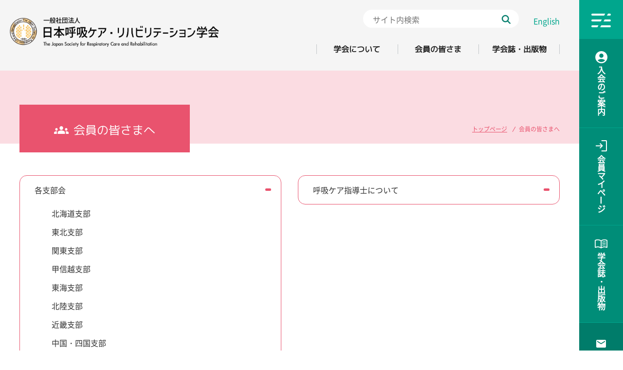

--- FILE ---
content_type: text/html; charset=UTF-8
request_url: https://www.jsrcr.jp/report/
body_size: 16351
content:
<!DOCTYPE html>

<html lang="ja">
<head>
<!-- Google tag (gtag.js) -->
<script async src="https://www.googletagmanager.com/gtag/js?id=G-H4ZVWZDF2J"></script>
<script>
  window.dataLayer = window.dataLayer || [];
  function gtag(){dataLayer.push(arguments);}
  gtag('js', new Date());

  gtag('config', 'G-H4ZVWZDF2J');
</script>
<meta charset="utf-8">
<meta http-equiv="X-UA-Compatible" content="IE=edge">
<meta name="google" content="notranslate">
<meta name="format-detection" content="telephone=no">
<meta name="skype_toolbar" content="skype_toolbar_parser_compatible">
<meta name="viewport" content="width=device-width, initial-scale=1">
<meta name="description" content="一般社団法人日本呼吸ケア・リハビリテーション学会の公式サイトです。">
<meta property="og:site_name" content="一般社団法人 日本呼吸ケア・リハビリテーション学会">

  
   <meta property="og:title" content="会員の皆さまへ - 一般社団法人 日本呼吸ケア・リハビリテーション学会">
   <meta property="og:type" content="blog">
   <meta property="og:url" content="https://www.jsrcr.jp/report/">
   <meta property="og:description" content="一般社団法人 日本呼吸ケア・リハビリテーション学会 会員の皆さまへ">
 

 <meta property="og:image" content="https://www.jsrcr.jp/tpl/img/ogp/ogp.png">
<link rel="apple-touch-icon" href="https://www.jsrcr.jp/tpl/img/ogp/apple-icon.png">
<link rel="icon" type="image/png" href="https://www.jsrcr.jp/tpl/img/ogp/android-icon.png">
<link rel="icon" type="image/png" href="https://www.jsrcr.jp/favicon.ico">
<title>会員の皆さまへ ｜ 一般社団法人 日本呼吸ケア・リハビリテーション学会</title>
<link rel="stylesheet" href="https://www.jsrcr.jp/tpl/css/layout.css?2504" type="text/css" media="all">
<link rel="stylesheet" href="https://www.jsrcr.jp/tpl/css/layout_tb.css?2504" type="text/css" media="all">

<link rel="stylesheet" href="https://www.jsrcr.jp/tpl/css/second.css?2509" type="text/css" media="all">
<link rel="stylesheet" href="https://www.jsrcr.jp/tpl/css/second_tb.css?2501" type="text/css" media="all">


<link rel="stylesheet" href="https://www.jsrcr.jp/tpl/css/category_top.css?2501" type="text/css" media="all">
<link rel="stylesheet" href="https://www.jsrcr.jp/tpl/css/category_top_tb.css?2501" type="text/css" media="all">

<link rel="stylesheet" href="https://www.jsrcr.jp/tpl/css/print.css?2310" type="text/css" media="print">
<script src="https://www.jsrcr.jp/tpl/js/jquery.min.js?2310"></script>
<script src="https://www.jsrcr.jp/tpl/js/smooth-scroll.js?2310"></script>
<!--slideToggle-->
<script src="https://www.jsrcr.jp/tpl/js/toggle.js?2310"></script>
<!--animation-->
<script src="https://www.jsrcr.jp/tpl/js/scroll-animation.js?2310"></script>
<link rel="stylesheet" href="https://www.jsrcr.jp/tpl/css/animate.css?2310" type="text/css">
<!--accordion-->
<script src="https://www.jsrcr.jp/tpl/js/accordion.js?2310"></script>
<!--matchHeight-->
<script src="https://www.jsrcr.jp/tpl/js/jquery.matchHeight.js?2310"></script>




</head>

<body>
<a id="top"></a>

<div id="wrapper">

<div class="overlay"></div>

<nav>
<div class="overlay"></div>
<button type="button" class="toggle">
<span class="bar01"></span>
<span class="bar02"></span>
<span class="bar03"></span>
<span class="bar04"></span>
</button>
<div class="globalnav">
<div class="globalnav_head">
<p class="title"><a href="https://www.jsrcr.jp/"><img src="https://www.jsrcr.jp/tpl/img/header_logo.png" alt="一般社団法人 日本呼吸ケア・リハビリテーション学会" width="479" height="67"></a></p>
<ul>
<li class="contact"><a href="https://www.jsrcr.jp/inquiry/index.html">お問い合わせ</a></li>
<li class="login"><a href="https://smms.kktcs.co.jp/smms2/loginmember/jsrcr" target="_blank" rel="noopener noreferrer">会員マイページ</a></li>

 <li class="english"><a href="https://www.jsrcr.jp/english/index.html">English</a></li>

</ul>
</div><!--globalnav_head-->

<div class="search">
<form method="get" action="//www.google.co.jp/search">
<input type="hidden" name="hl" value="ja">
<input type="hidden" name="as_sitesearch" value="https://www.jsrcr.jp/">
<input type="hidden" name="ie" value="UTF-8">
<input type="hidden" name="oe" value="UTF-8">
<input type="hidden" name="filter" value="0">
<input type="text" name="q" size="20" class="txt" value="" id="search01" placeholder="サイト内検索">
<input type="submit" name="btnG" id="btn01" value="検索" class="btn">
</form>
</div><!--search-->

<ul class="globalnav_main accordion">

<li><div>
<p class="pc"><a href="https://www.jsrcr.jp/about/index.html">学会について</a></p>
<p class="accordion_header sp"><span>学会について</span><em class="open"></em></p>
<ul class="sub dropmenu">
<li><a href="https://www.jsrcr.jp/about/about_us.html">一般社団法人 日本呼吸ケア・リハビリテーション学会とは</a></li>
<li><a href="https://www.jsrcr.jp/about/chairman.html">理事長</a></li>
<li><a href="https://www.jsrcr.jp/about/outline.html">団体の目的・事業内容</a></li>
<li><a href="https://www.jsrcr.jp/about/status.html">会員の状況</a></li>
<li><a href="https://www.jsrcr.jp/about/boardmenber_committee.html">役員・委員会</a></li>
<li><a href="https://www.jsrcr.jp/about/supporting.html">賛助会員</a></li>
<li><a href="https://www.jsrcr.jp/about/rules/teikan.html">定款･会則</a></li>
<li><a href="https://www.jsrcr.jp/about/coi.html">COI</a></li>
<li><a href="https://www.jsrcr.jp/about/research_ethics.html">学会発表における研究倫理等</a></li>
</ul>
</div></li>

<li><div>
<p class="pc"><a href="https://www.jsrcr.jp/report/index.html">会員の皆さまへ</a></p>
<p class="accordion_header sp"><span>会員の皆さまへ</span></p>
<ul class="sub dropmenu">
<li><a href="https://www.jsrcr.jp/report/meeting/index.html">各支部会</a></li>
<li><a href="https://www.jsrcr.jp/medical/shidoushi/index.html">呼吸ケア指導士について</a></li>
<li><a href="https://www.jsrcr.jp/report/committee/index.html">各委員会</a></li>
<li><a href="https://www.jsrcr.jp/report/request.html">診療報酬改定要望</a></li>
<li><a href="https://www.jsrcr.jp/report/award/index.html">学会賞・学会奨励賞</a></li>
<li><a href="https://www.jsrcr.jp/report/special/index.html">医療の質特別賞</a></li>
<li><a href="https://www.jsrcr.jp/report/bestpaper/index.html">最優秀論文賞</a></li>
<li><a href="https://www.jsrcr.jp/report/gijiroku.html">議事録</a></li>
</ul>
</div></li>

<li><div>
<p class="pc"><a href="https://www.jsrcr.jp/publish/index.html">学会誌・出版物</a></p>
<p class="accordion_header sp"><span>学会誌・出版物</span></p>
<ul class="sub dropmenu">
<li><a href="https://www.jsrcr.jp/publish/journal.html">学会誌閲覧</a></li>
<li><a href="https://www.jsrcr.jp/publish/post.html">投稿について</a></li>
<li><a href="https://www.jsrcr.jp/report/bestpaper/index.html">最優秀論文賞</a></li>
<li><a href="https://www.jsrcr.jp/publish/glossary.html">用語集</a></li>
<li><a href="https://www.jsrcr.jp/publish/buy.html">学会誌購入</a></li>
<li><a href="https://www.jsrcr.jp/publish/guideline.html">ガイドライン</a></li>
<li><a href="https://www.jsrcr.jp/publish/permission.html">転載許諾依頼</a></li>
</ul>
</div></li>

<li><div>
<p class="pc"><a href="https://www.jsrcr.jp/procedure/index.html">入会・各種手続き</a></p>
<p class="accordion_header sp"><span>入会・各種手続き</span></p>
<ul class="sub dropmenu">
<li><a href="https://www.jsrcr.jp/procedure/join.html">入会のすすめ</a></li>
<li><a href="https://www.jsrcr.jp/procedure/admission.html">入会のご案内</a></li>
<li><a href="https://www.jsrcr.jp/procedure/change.html">登録変更・退会のご案内</a></li>
</ul>
</div></li>

<li><div>
<p class="pc"><a href="https://www.jsrcr.jp/citizen/index.html">市民の皆さまへ</a></p>
<p class="accordion_header sp"><span>市民の皆さまへ</span></p>
<ul class="sub dropmenu">
<li><a href="https://www.jsrcr.jp/citizen/care.html">呼吸ケアとは</a></li>
<li><a href="https://www.jsrcr.jp/citizen/rehabilitation.html">呼吸リハビリテーションとは</a></li>
<li><a href="https://www.jsrcr.jp/citizen/openlecture.html">市民公開講座</a></li>
</ul>
</div></li>

<li><div>
<p class="pc"><a href="https://www.jsrcr.jp/medical/index.html">呼吸ケア指導士</a></p>
<p class="accordion_header sp"><span>呼吸ケア指導士</span></p>
<ul class="sub dropmenu">
<li><a href="https://www.jsrcr.jp/medical/shidoushi/index.html">呼吸ケア指導士について</a></li>
<li><a href="https://respirationforest.jsrcr.jp/" target="_blank" rel="noopener noreferrer">呼吸ケア指導士専用掲示板「呼吸の森」</a></li>
<li><a href="https://www.jsrcr.jp/medical/respirationforest_movie.html">呼吸ケア指導士掲示板　呼吸の森　紹介動画</a></li>
</ul>
</div></li>

</ul><!--globalnav_main-->

<ul class="lobalnav_assist">
<li><a href="https://www.jsrcr.jp/sitemap/index.html">サイトマップ</a></li>
<li><a href="https://www.jsrcr.jp/link/index.html">リンク</a></li>
<li><a href="https://www.jsrcr.jp/terms/index.html">本サイトの利用条件</a></li>
</ul>

<ul class="lobalnav_foot">
<li class="contact"><a href="https://www.jsrcr.jp/inquiry/index.html">お問い合わせ</a></li>
<li class="login"><a href="https://smms.kktcs.co.jp/smms2/loginmember/jsrcr" target="_blank" rel="noopener noreferrer">会員マイページ</a></li>

 <li class="english"><a href="https://www.jsrcr.jp/english/index.html">English</a></li>

</ul>
</div><!--globalnav-->
</nav>

<aside>
<div class="common">
<ul>
<li class="procedure"><a href="https://www.jsrcr.jp/procedure/admission.html"><span>入</span><span>会</span><span>の</span><span>ご</span><span>案</span><span>内</span></a></li>
<li class="login"><a href="https://smms.kktcs.co.jp/smms2/loginmember/jsrcr" target="_blank" rel="noopener noreferrer"><span>会</span><span>員</span><span>マ</span><span>イ</span><span>ぺ</span><span class="rl">ー</span><span>ジ</span></a></li>
<li class="publish"><a href="https://www.jsrcr.jp/publish/index.html"><span>学</span><span>会</span><span>誌</span><span>・</span><span>出</span><span>版</span><span>物</span></a></li>
<li class="contact"><a href="https://www.jsrcr.jp/inquiry/index.html"></a></li>
</ul>
</div><!--common-->
</aside>

<div id="container">

<header>
<p id="title"><a href="https://www.jsrcr.jp/"><img src="https://www.jsrcr.jp/tpl/img/header_logo.png" alt="一般社団法人 日本呼吸ケア・リハビリテーション学会" width="511" height="72"></a></p>

<div class="toparea">

<div class="common">
<div class="search">
<form method="get" action="//www.google.co.jp/search">
<input type="hidden" name="hl" value="ja">
<input type="hidden" name="as_sitesearch" value="https://www.jsrcr.jp/">
<input type="hidden" name="ie" value="UTF-8">
<input type="hidden" name="oe" value="UTF-8">
<input type="hidden" name="filter" value="0">
<input type="text" name="q" size="20" class="txt" value="" id="search01" placeholder="サイト内検索">
<input type="submit" name="btnG" id="btn01" value="検索" class="btn">
</form>
</div><!--search-->

 <p><a href="https://www.jsrcr.jp/english/index.html">English</a></p>

</div>
<ul>
<li><a href="https://www.jsrcr.jp/about/index.html">学会について</a></li>
<li><a href="https://www.jsrcr.jp/report/index.html">会員の皆さま</a></li>
<li><a href="https://www.jsrcr.jp/publish/index.html">学会誌・出版物</a></li>
</ul>

</div><!--toparea-->
</header>

<div class="content report">
<div class="main">
<ol class="breadcrumbs">

<li><a href="https://www.jsrcr.jp/">トップページ</a></li>

 

 
  <li>会員の皆さまへ</li>

 

</ol>

<main>
<h1><span>会員の皆さまへ</span></h1>
<div class="cate_top">
<ul>


 <li class="cate"><a href="https://www.jsrcr.jp/report/meeting/index.html">各支部会</a>
  <ul>
  <li><a href="https://www.jsrcr.jp/report/meeting/hokkaido/index.html">北海道支部</a></li>
  <li><a href="https://www.jsrcr.jp/report/meeting/tohoku/index.html">東北支部</a></li>
  <li><a href="https://www.jsrcr.jp/report/meeting/kanto/index.html">関東支部</a></li>
  <li><a href="https://www.jsrcr.jp/report/meeting/koshinetsu/index.html">甲信越支部</a></li>
  <li><a href="https://www.jsrcr.jp/report/meeting/tokai/index.html">東海支部</a></li>
  <li><a href="https://www.jsrcr.jp/report/meeting/hokuriku/index.html">北陸支部</a></li>
  <li><a href="https://www.jsrcr.jp/report/meeting/kinki/index.html">近畿支部</a></li>
  <li><a href="https://www.jsrcr.jp/report/meeting/chugokushikoku/index.html">中国・四国支部</a></li>
  <li><a href="https://www.jsrcr.jp/report/meeting/kyushuokinawa/index.html">九州・沖縄支部</a></li>
  </ul>
  </li>


<li><a href="https://www.jsrcr.jp/medical/shidoushi/index.html">呼吸ケア指導士について</a></li>


 <li class="cate"><a href="https://www.jsrcr.jp/report/committee/index.html">各委員会</a>
  <ul>
  <li class="cate"><a href="https://www.jsrcr.jp/report/committee/international.html">国際化委員会</a></li>
  <li class="cate"><a href="https://www.jsrcr.jp/report/committee/nosmoking.html">禁煙推進委員会</a></li>
  <li class="cate"><a href="https://www.jsrcr.jp/report/committee/respiratory_failure_care.html">呼吸不全緩和ケア検討委員会</a></li>
  </ul>
  </li>


<li><a href="https://www.jsrcr.jp/report/request.html">診療報酬改定要望</a></li>


 <li class="cate"><a href="https://www.jsrcr.jp/report/award/index.html">学会賞・学会奨励賞</a>
  <ul>
  <li><a href="https://www.jsrcr.jp/report/award/index.html">学会賞募集要項</a></li>
<li><a href="https://www.jsrcr.jp/report/award/society.html">学会奨励賞募集要項</a></li>
<li><a href="https://www.jsrcr.jp/report/award/list.html">受賞者一覧</a></li>
  </ul>
 </li>



 <li class="cate"><a href="https://www.jsrcr.jp/report/special/index.html">医療の質特別賞</a>
  <ul>
  <li><a href="https://www.jsrcr.jp/report/special/index.html">医療の質特別賞について</a></li>
<li><a href="https://www.jsrcr.jp/report/special/regulation.html">医療の質特別賞に関する規定</a></li>
<li><a href="https://www.jsrcr.jp/report/special/arrangement.html">医療の質特別賞 申し合わせ</a></li>
<li><a href="https://www.jsrcr.jp/report/special/list.html">受賞者一覧</a></li>
  </ul>
 </li>



 <li class="cate"><a href="https://www.jsrcr.jp/report/bestpaper/index.html">最優秀論文賞</a>
  <ul>
  <li><a href="https://www.jsrcr.jp/report/bestpaper/index.html">最優秀論文賞の創設</a></li>
<li><a href="https://www.jsrcr.jp/report/bestpaper/agreement.html">最優秀論文賞 申し合わせ</a></li>
<li><a href="https://www.jsrcr.jp/report/bestpaper/list.html">受賞者一覧</a></li>
  </ul>
 </li>


<li><a href="https://www.jsrcr.jp/report/gijiroku.html">議事録</a></li>

</ul>
</div>
</main>

</div><!--main-->

</div><!--content-->
</div><!--container-->

<footer>
<address>
<img src="https://www.jsrcr.jp/tpl/img/header_logo.png" alt="一般社団法人 日本呼吸ケア・リハビリテーション学会" width="400" height="56">
<p>〒113-0033　東京都文京区本郷3-28-8　日内会館7階
<a href="https://www.jsrcr.jp/inquiry/index.html">事務局のご案内</a></p>
</address>

<div class="footer_navi">
<ul class="assist">
<li><a href="https://www.jsrcr.jp/sitemap/index.html">サイトマップ</a></li>
<li><a href="https://www.jsrcr.jp/link/index.html">リンク</a></li>
<li><a href="https://www.jsrcr.jp/terms/index.html">本サイトの利用条件</a></li>
</ul>
<ul class="link">
<li><a href="http://www.jrs.or.jp/" target="_blank" rel="noopener noreferrer">一般社団法人日本呼吸器学会</a></li>
<li><a href="http://www.iki-iku.com/fsrr/" target="_blank" rel="noopener noreferrer">呼吸リハビリテーションサイエンスフォーラム</a></li>
</ul>
</div><!--footer_navi-->

<small class="copyright pc">&copy; The Japan Society for Respiratory Care and Rehabilitation All rights reserved.</small>
</footer>

<p class="pagetop"><a href="#top"></a></p>
<p class="copyright_sp">&copy; The Japan Society for Respiratory Care and Rehabilitation All rights reserved.</p>

</div><!--wrapper-->



</body>

</html>

--- FILE ---
content_type: text/css
request_url: https://www.jsrcr.jp/tpl/css/layout.css?2504
body_size: 22247
content:
@charset "utf-8";
@import url("destyle.css");
/* ----------------------------------------------- font */
/*Noto Sans（日本語）*/
@font-face {
  font-family: 'NotoSans_JP';
  font-style: normal;
  font-weight: 400;
  font-display: swap;
  src: url("../font/NotoSansJP-Regular.woff2") format('woff2'), url("../font/NotoSansJP-Regular.woff") format('woff');
}
@font-face {
  font-family: 'MPLUS1p_JP';
  font-style: normal;
  font-weight: 400;
  font-display: swap;
  src: url("../font/MPLUS1p-Regular.woff2") format('woff2'), url("../font/MPLUS1p-Regular.woff") format('woff');
}
/* ----------------------------------------------- */
* {
  color: #222;
  font-family: 'NotoSans_JP', sans-serif;
  line-height: 180%;
  box-sizing: border-box;
}
html {
  font-size: 62.5%;
}
/**/
body {
  font-size: 1.6rem;
  -webkit-print-color-adjust: exact;
  -webkit-text-size-adjust: 100%;
}
/*toggle開いたら*/
body.fixed {
  overflow-y: hidden;
}
/*toggleクリックでクラス付与*/
/*body.fixed {
  width: 100%;
  height: 100%;
  position: fixed
}*/
/* ----------------------------------------------- sp/pc */
.pc {}
.sp {
  display: none !important;
}
/* ----------------------------------------------- link */
a {
  text-decoration: underline;
  transition: all 0.3s ease 0s;
}
a img {
  text-decoration: none;
  transition: all 0.3s ease 0s;
}
a:hover {
  color: #ccc;
}
a:hover img {
  opacity: 1;
}
/* ----------------------------------------------- animation */
.animated {
  opacity: 0;
}
/* ----------------------------------------------- color */
.red {
  color: #FF0000;
}
/* ----------------------------------------------- float */
.f_left {
  float: left;
  margin: 30px 40px 30px 0px;
}
.f_right {
  float: right;
  margin: 30px 0px 30px 40px;
}
.clear {
  clear: both;
}
/* ----------------------------------------------- position */
.center {
  text-align: center;
}
.left {
  text-align: left;
}
.right {
  text-align: right;
}
/* ----------------------------------------------- file */
a[href$=".pdf"]::after, a[href$=".doc"]::after, a[href$=".docx"]::after, a[href$=".xls"]::after, a[href$=".xlsx"]::after, a[href$=".ppt"]::after, a[href$=".pptx"]::after {
  display: inline-block;
  content: ".";
  text-indent: -999999px;
  padding-right: 25px;
  background-repeat: no-repeat;
  background-position: right center;
  background-size: 85% auto;
}
a[href$=".pdf"]::after {
  background-image: url(../img/pdf.svg);
}
a[href$=".doc"]::after, a[href$=".docx"]::after {
  background-image: url(../img/doc.svg);
}
a[href$=".xls"]::after, a[href$=".xlsx"]::after {
  background-image: url(../img/xls.svg);
}
a[href$=".ppt"]::after, a[href$=".pptx"]::after {
  background-image: url(../img/pp.svg);
}
/* ----------------------------------------------- hr */
hr {
  clear: both;
  margin: 30px 0;
  height: 1px;
  border: 0px;
  border: 1px solid #ccc;
  border-bottom: #DBD6D6;
}
hr.clear {
  clear: both;
  height: 1px;
  border: 0px;
  border: 1px solid transparent;
  color: #fff;
}
/* ----------------------------------------------- toggle open（メニューオープン時、下の要素は非表示） */
.toggle_open {
  display: none !important;
}
/* ----------------------------------------------- wrapper */
#wrapper {
  /*min-width: 1180px;*/
}
/* -------------------------------------------------- nav */
nav {
  position: fixed;
  z-index: 1100000;
  top: 0;
  right: 0;
}
/*toggleクリックでクラス付与*/
nav.nav_bg {
  width: 100%;
  height: 100%;
  background-color: #f5f5f5;
}
nav .toggle * {
  margin: 0;
  padding: 0;
  outline: none;
  border: none;
  -webkit-appearance: none;
  -moz-appearance: none;
  appearance: none;
  text-align: left;
  text-decoration: none;
  list-style: none;
}
nav .toggle {
  position: absolute;
  z-index: 100000;
  top: 30px;
  right: 25px;
  display: block;
  width: 40px;
  height: 24px;
  padding: 0;
  background: none;
  border: none;
  text-align: center;
  letter-spacing: 0.1em;
  cursor: pointer;
  outline: none;
}
nav .toggle span {
  position: absolute;
  left: 0;
  display: block;
  width: 40px;
  height: 4px;
  transition: all 0.2s;
  transform-origin: 0% 0%;
  transform: translateY(-50%);
  background-color: #fff;
  border-radius: 3px;
}
nav .toggle .bar01 {
  top: 0;
}
nav .toggle .bar02 {
  top: 50%;
}
nav .toggle .bar03 {
  top: 100%;
}
nav .toggle .bar04 {
  top: 30px;
  left: 10px;
  height: 5px;
  width: 120%;
  background-color: #00a68d;
  transform: rotate(-60deg);
  transition: all 0s;
}
/**/
nav .toggle.active span {
  width: 33.94px;
  left: 8px;
  background-color: #00a68d;
}
nav .toggle.active .bar01 {
  transform: rotate(0.7853981633974483rad) translateY(-50%);
  top: 0px
}
nav .toggle.active .bar02 {
  opacity: 0;
}
nav .toggle.active .bar03 {
  transform: rotate(-0.7853981633974483rad) translateY(-50%);
  top: calc(100% - 0px)
}
nav .toggle.active .bar04 {
  opacity: 0;
}
/**/
nav .toggle.active .menu_text {
  display: none;
}
/* -------------------------------------------------- aside > nav > overlay */
nav .overlay {
  width: 100%;
  height: 100%;
  position: fixed;
  z-index: 100;
  background-color: #f5f5f5;
  display: none;
  top: 0;
  left: 0;
}
/* -------------------------------------------------- aside > nav > globalnav(サイドメニューオープン時) */
nav .globalnav {
  display: none !important;
  position: fixed;
  z-index: 100000;
  width: 100%;
  top: 65px;
  left: 0;
  right: 0;
  bottom: 0;
  padding-bottom: 40px;
  overflow-y: auto;
}
nav .active {
  display: block !important;
}
/*上部*/
nav .globalnav .globalnav_head {
  display: -webkit-flex;
  display: flex;
  -webkit-justify-content: space-between;
  justify-content: space-between;
  padding: 0 40px 20px 40px;
}
nav .globalnav .globalnav_head p.title {
  margin: 0;
  padding: 0;
}
/*上部 > ボタン*/
nav .globalnav .globalnav_head ul {
  margin: 0;
  padding: 0;
  list-style: none;
}
nav .globalnav .globalnav_head ul li {
  display: inline-block;
  padding-left: 20px;
}
nav .globalnav .globalnav_head ul li a {
  position: relative;
  display: inline-block;
  background-color: #00a68d;
  margin: 20px 0;
  padding: 8px 30px 8px 50px; /*englishは下で設定*/
  border-radius: 30px;
  font-size: 1.3rem;
  text-align: center;
}
nav .globalnav .globalnav_head ul li a::before {
  position: absolute;
  top: 30%;
  left: 25px;
  width: 18px;
  height: 14px;
}
nav .globalnav .globalnav_head ul li a:link, nav .globalnav .globalnav_head ul li a:active, nav .globalnav .globalnav_head ul li a:visited {
  color: #fff;
  text-decoration: none;
}
nav .globalnav .globalnav_head ul li a:hover {
  background-color: #007462;
}
/*上部 > ボタン > お問い合わせ*/
nav .globalnav .globalnav_head ul li.contact a::before {
  content: url("../img/common_contact.svg");
}
/*上部 > ボタン > ログイン*/
nav .globalnav .globalnav_head ul li.login a::before {
  content: url("../img/common_login.svg");
}
/*上部 > ボタン > English*/
nav .globalnav .globalnav_head ul li.english a {
  padding: 8px 30px;
  background-color: #929292;
}
nav .globalnav .globalnav_head ul li.english a:hover {
  background-color: #686868;
}
/* 上部 > 検索（560px以下のみ表示） */
nav .globalnav .search {
  display: none;
}
/*メニュー部分*/
nav .globalnav .globalnav_main {
  /*  max-width: 1190px;*/
  margin: 0;
  padding: 0 20px;
  display: -webkit-flex;
  display: flex;
  -webkit-justify-content: space-between;
  justify-content: space-between;
  flex-wrap: wrap;
}
nav .globalnav .globalnav_main li {
  width: 33.33333%;
  width: -webkit-calc(100% / 3);
  width: calc(100% / 3);
  box-sizing: border-box;
  text-align: left;
  background-color: #fff;
  border: 15px solid #f5f5f5;
}
nav .globalnav .globalnav_main li p {
  position: relative;
  padding: 0 30px 0 100px;
  width: 100%;
  height: 70px;
  display: table;
  border-bottom: 1px solid #f5f5f5;
}
nav .globalnav .globalnav_main li p a, nav .globalnav .globalnav_main li p span {
  display: table-cell;
  vertical-align: middle;
  height: 70px; /**/
  font-size: 2.0rem;
  font-weight: bold;
  font-family: "MPLUS1p_JP", "sans-serif";
  line-height: 110%;
  text-decoration: none;
}
nav .globalnav .globalnav_main li:nth-child(1) p a, nav .globalnav .globalnav_main li:nth-child(1) p span { /*学会について*/
  color: #00a68d;
}
nav .globalnav .globalnav_main li:nth-child(2) p a, nav .globalnav .globalnav_main li:nth-child(2) p span { /*会員の皆さまへ*/
  color: #e9536e;
}
nav .globalnav .globalnav_main li:nth-child(3) p a, nav .globalnav .globalnav_main li:nth-child(3) p span { /*学会誌・出版物*/
  color: #ed733f;
}
nav .globalnav .globalnav_main li:nth-child(4) p a, nav .globalnav .globalnav_main li:nth-child(4) p span { /*入会のご案内*/
  color: #00bec8;
}
nav .globalnav .globalnav_main li:nth-child(5) p a, nav .globalnav .globalnav_main li:nth-child(5) p span { /*市民の皆さまへ*/
  color: #8d4ab1;
}
nav .globalnav .globalnav_main li:nth-child(6) p a, nav .globalnav .globalnav_main li:nth-child(6) p span { /*医療関係者の皆さまへ*/
  color: #0070ba;
}
nav .globalnav .globalnav_main li p::before {
  position: absolute;
  content: "";
  top: 0;
  left: 0;
  width: 70px;
  height: 100%;
}
nav .globalnav .globalnav_main li:nth-child(1) p::before { /*学会について*/
  background-color: #00a68d;
}
nav .globalnav .globalnav_main li:nth-child(2) p::before { /*会員の皆さまへ*/
  background-color: #e9536e;
}
nav .globalnav .globalnav_main li:nth-child(3) p::before { /*学会誌・出版物*/
  background-color: #ed733f;
}
nav .globalnav .globalnav_main li:nth-child(4) p::before { /*入会のご案内*/
  background-color: #00bec8;
}
nav .globalnav .globalnav_main li:nth-child(5) p::before { /*市民の皆さまへ*/
  background-color: #8d4ab1;
}
nav .globalnav .globalnav_main li:nth-child(6) p::before { /*医療関係者の皆さまへ*/
  background-color: #0070ba;
}
nav .globalnav .globalnav_main li p::after {
  position: absolute;
  content: "";
  top: 0;
  bottom: 0;
  left: 0;
  margin: auto;
  width: 70px;
  height: 100%;
  background-repeat: no-repeat;
  background-position: center center;
  background-size: 30px auto;
}
nav .globalnav .globalnav_main li:nth-child(1) p::after { /*学会について*/
  background-image: url("../img/contents_about.svg");
}
nav .globalnav .globalnav_main li:nth-child(2) p::after { /*会員の皆さまへ*/
  background-image: url("../img/contents_report.svg");
}
nav .globalnav .globalnav_main li:nth-child(3) p::after { /*学会誌・出版物*/
  background-image: url("../img/contents_publish.svg");
}
nav .globalnav .globalnav_main li:nth-child(4) p::after { /*入会のご案内*/
  background-image: url("../img/contents_admission.svg");
}
nav .globalnav .globalnav_main li:nth-child(5) p::after { /*市民の皆さまへ*/
  background-image: url("../img/contents_citizen.svg");
}
nav .globalnav .globalnav_main li:nth-child(6) p::after { /*医療関係者の皆さまへ*/
  background-image: url("../img/contents_medical.svg");
}
/*メニュー部分 > サブメニュー*/
nav .globalnav .globalnav_main li ul.sub {
  display: block;
  padding: 20px 30px;
}
nav .globalnav .globalnav_main li ul.sub li {
  width: 100%;
  width: -webkit-calc(100% / 1);
  width: calc(100% / 1);
  text-align: left;
  padding: 0;
  margin: 0;
  font-size: 1.4rem;
  border: none;
}
nav .globalnav .globalnav_main li ul.sub li a:link, nav .globalnav .globalnav_main li ul.sub li a:link, nav .globalnav .globalnav_main li ul.sub li a:link {
  color: #666;
  text-decoration: none;
}
nav .globalnav .globalnav_main li:nth-child(1) ul.sub li a:link:hover { /*学会について*/
  color: #00a68d;
}
nav .globalnav .globalnav_main li:nth-child(2) ul.sub li a:link:hover { /*会員の皆さまへ*/
  color: #e9536e;
}
nav .globalnav .globalnav_main li:nth-child(3) ul.sub li a:link:hover { /*学会誌・出版物*/
  color: #ed733f;
}
nav .globalnav .globalnav_main li:nth-child(4) ul.sub li a:link:hover { /*入会のご案内*/
  color: #00bec8;
}
nav .globalnav .globalnav_main li:nth-child(5) ul.sub li a:link:hover { /*市民の皆さまへ*/
  color: #8d4ab1;
}
nav .globalnav .globalnav_main li:nth-child(6) ul.sub li a:link:hover { /*医療関係者の皆さまへ*/
  color: #0070ba;
}
/*下部 > assist*/
nav .globalnav .lobalnav_assist {
  margin: 0px 30px 20px 40px;
  padding: 0;
}
nav .globalnav .lobalnav_assist li {
  display: inline-block;
  padding-right: 30px;
  font-size: 1.4rem;
}
nav .globalnav .lobalnav_assist li a:link, nav .globalnav .lobalnav_assist li a:active, nav .globalnav .lobalnav_assist li a:visited {
  color: #666;
  text-decoration: none;
}
/*下部 > ボタン（560px以下のみ表示）*/
nav .globalnav .lobalnav_foot {
  display: none;
}
/* -------------------------------------------------- aside */
aside {
  background-color: #00a68d;
  position: fixed;
  z-index: 100000;
  top: 0;
  right: 0;
  width: 90px;
  height: 100%;
  /*height: 100vh;*/
  margin: 0 0 0 10px;
  overflow-y: scroll;
  -ms-overflow-style: none;
  scrollbar-width: none;
}
aside::-webkit-scrollbar {
  display: none;
}
/* -------------------------------------------------- aside > common */
aside .common {
  margin-top: 80px;
  width: 90px;
}
aside .common ul {}
aside .common ul li {
  margin-bottom: 1px;
}
aside .common ul li a {
  display: block;
  width: 100%;
  padding: 15px 0 25px 0;
  text-align: center;
  font-size: 1.7rem;
  font-weight: bold;
  font-family: "MPLUS1p_JP", "sans-serif";
  text-decoration: none;
}
aside .common ul li a span {
  display: block;
  color: #fff;
  line-height: 100%;
  transform: rotate(45)
}
aside .common ul li.login a span.rl {
  transform: rotate(90deg);
}
/*入会のご案内*/
aside .common ul li.procedure a {
  position: relative;
  display: block;
  background-color: #008d78;
  padding-top: 55px;
}
aside .common ul li.procedure a::before {
  position: absolute;
  content: url("../img/contents_admission.svg");
  top: 25px;
  left: 0;
  right: 0;
  margin: auto;
  width: 25px;
  height: auto;
}
/*会員ログイン*/
aside .common ul li.login a {
  position: relative;
  display: block;
  padding-top: 55px;
  background-color: #008d78;
}
aside .common ul li.login a::before {
  position: absolute;
  content: url("../img/common_login.svg");
  top: 25px;
  left: 0;
  right: 0;
  margin: auto;
  width: 23px;
  height: auto;
}
/*学会誌・出版物*/
aside .common ul li.publish a {
  position: relative;
  display: block;
  padding-top: 55px;
  background-color: #008d78;
}
aside .common ul li.publish a::before {
  position: absolute;
  content: url("../img/contents_publish.svg");
  top: 25px;
  left: 0;
  right: 0;
  margin: auto;
  width: 26px;
  height: auto;
}
/*お問い合わせ*/
aside .common ul li.contact a {
  position: relative;
  display: block;
  width: 90px;
  height: 85px;
  background-color: #007c6a;
}
aside .common ul li.contact a::before {
  position: absolute;
  content: url("../img/common_contact.svg");
  top: 38%;
  left: 0;
  right: 0;
  margin: auto;
  width: 20px;
  height: 16px;
}
/**/
aside .common ul li.procedure a:hover, aside .common ul li.login a:hover, aside .common ul li.publish a:hover {
  background-color: rgba(0, 0, 0, 0.4);
}
aside .common ul li.contact a:hover {
  background-color: rgba(0, 0, 0, 0.5);
}
/* ----------------------------------------------- container */
#container {
  padding-right: 90px;
}
/* ----------------------------------------------- container > header */
header {
  padding: 20px 40px 20px 20px;
  background-color: #f5f5f5;
  display: -webkit-flex;
  display: flex;
  -webkit-justify-content: space-between;
  justify-content: space-between;
}
/* h1 .title */
header h1, header #title {
  margin: 0;
  padding: 0;
}
header h1 img, header #title img {
  margin-top: 15px;
}
header #title img {
  width: 430px;
  height: auto;
}
/* toparea */
header .toparea {
  width: 500px;
}
/* toparea > common */
header .common {
  display: -webkit-flex;
  display: flex;
  -webkit-justify-content: flex-end;
  justify-content: flex-end;
  -webkit-align-items: flex-end;
  align-items: flex-end;
  padding-bottom: 30px;
}
/* toparea > common > 検索 */
header .common .search {
  width: 320px;
  margin-right: 30px;
  padding: 3px 2px 3px 20px;
  background-color: #fff;
  border-radius: 20px
}
header .common .search input {
  font-family: 'NotoSans_JP', sans-serif;
  color: #666;
  background-color: transparent;
  border: none;
  width: 260px;
}
header .common .search input:focus {
  outline: none;
}
header .common .search input:focus::placeholder {
  color: transparent;
}
header .common .search .btn {
  border: 0px;
  margin: 0;
  padding: 0;
  width: 20px;
  height: 20px;
  color: transparent;
  font-size: 10%;
  vertical-align: middle;
  background-image: url(../img/search.svg);
  background-repeat: no-repeat;
}
/* toparea > common > English */
header .common p {
  margin: 0;
  padding: 0;
}
header .common p a:link, header .common p a:active, header .common p a:visited {
  color: #00a68d;
  text-decoration: none;
  vertical-align: text-top;
}
header .common p a:hover {
  opacity: 0.3;
}
/* toparea > menu */
header .toparea ul {
  display: -webkit-flex;
  display: flex;
  -webkit-justify-content: space-between;
  justify-content: space-between;
  margin-bottom: 10px;
}
header .toparea ul li {
  position: relative;
  width: calc(100% / 3);
  text-align: center;
  line-height: 100%;
}
header .toparea ul li::before {
  position: absolute;
  content: "";
  top: 0;
  bottom: 0;
  left: 0;
  margin: auto;
  background-color: #c2c6c9;
  width: 1px;
  height: 20px;
}
header .toparea ul li:last-child::after {
  position: absolute;
  content: "";
  top: 0;
  bottom: 0;
  right: 0;
  margin: auto;
  background-color: #c2c6c9;
  width: 1px;
  height: 20px;
}
header .toparea ul li a {
  text-decoration: none;
  font-weight: bold;
  font-family: "MPLUS1p_JP", "sans-serif"
}
/* ----------------------------------------------- footer */
footer { /*index.cssに記述有り*/
  background-color: #f7f6f4;
}
/* ----------------------------------------------- footer > address */
address { /*index.cssに記述有り*/
  box-sizing: border-box;
  width: 93%;
  padding: 50px;
  border-bottom: 1px solid #dfdfdf;
}
address p {
  margin-top: 20px;
  padding-top: 20px;
  border-top: 1px solid #dfdfdf;
  font-size: 1.4rem;
}
address p a {
  margin-left: 20px;
  padding: 2px 10px;
  display: inline-block;
  background: rgba(0, 166, 141, 1);
  border-radius: 20px;
  font-size: 1.3rem;
  color: #fff;
  text-decoration: none;
}
address p a:link, address p a:active, address p a:visite {
  color: #fff;
  text-decoration: none;
}
address p a:hover {
  opacity: 1;
  color: #00a68d;
  background: rgba(0, 166, 141, 0.2);
}
/* ----------------------------------------------- footer > link */
.footer_navi {
  padding: 40px 50px 25px 50px;
  background-color: #f7f6f4;
}
.footer_navi ul.assist, .footer_navi ul.link {
  margin: 0px;
  padding: 0px;
  list-style: none;
}
.footer_navi ul.assist li, .footer_navi ul.link li {
  display: inline-block;
  font-size: 1.4rem;
}
.footer_navi ul.assist li a, .footer_navi ul.link li a {
  text-decoration: none;
}
/**/
.footer_navi ul.assist li {
  position: relative;
}
.footer_navi ul.assist li::before {
  position: absolute;
  content: "";
  top: 0;
  bottom: 0;
  left: 0;
  margin: auto;
  background: rgba(0, 166, 141, 1);
  width: 20px;
  height: 20px;
  border-radius: 20px;
  transition: all 0.3s ease 0s;
}
.footer_navi ul.assist li:hover::before {
  background: rgba(0, 166, 141, 0.2);
}
.footer_navi ul.assist li a {
  position: relative;
  display: inline-block;
  padding-left: 25px;
  margin-right: 20px;
  transition: all 0.3s ease 0s;
}
.footer_navi ul.assist li a:hover {
  color: #00a68d;
}
.footer_navi ul.assist li a::before, .footer_navi ul.assist li a::after {
  position: absolute;
  content: "";
  width: 5px;
  height: 2px;
  display: inline-block;
  border-radius: 3px;
  background: #fff;
  left: 7px;
  transition: all 0.3s ease 0s;
}
.footer_navi ul.assist li a::before {
  top: calc(50% - 0px);
  transform: rotate(-45deg);
}
.footer_navi ul.assist li a::after {
  bottom: calc(50% - 0px);
  transform: rotate(45deg);
}
.footer_navi ul.assist li a:hover::before, .footer_navi ul.assist li a:hover::after {
  background: #00a68d;
}
/**/
.footer_navi ul.link {
  margin-top: 20px;
}
.footer_navi ul.link li a {
  display: inline-block;
  background-color: #fff;
  padding: 5px 28px 5px 15px;
  margin: 0 10px 10px 0;
  font-size: 1.3rem;
  background-repeat: no-repeat;
  background-position: 96% center;
  background-size: 15px auto;
  background-image: url(../img/window_b.svg);
}
/* ----------------------------------------------- footer > copyright */
footer .copyright {
  display: block;
  margin: 0;
  padding: 0 0 30px 50px;
  font-size: 1.15rem;
  text-align: left;
  color: #666;
  background-color: #f7f6f4;
}
/* ----------------------------------------------- pagetop */
.pagetop {
  position: fixed;
  right: 0px;
  bottom: 0px;
  margin: 0px;
  padding: 0px;
  z-index: 100000;
}
.pagetop a {
  position: relative;
  display: block;
  margin: 0px;
  padding: 0px;
  width: 90px;
  height: 75px;
  background-color: #008d78;
  text-decoration: none;
}
.pagetop a::before {
  position: absolute;
  content: url("../img/arrow3.svg");
  width: 20px;
  height: 20px;
  top: 0;
  bottom: 0;
  left: 0;
  right: 0;
  margin: auto;
}
/* ----------------------------------------------- copyright(sp) */
.copyright_sp {
  display: none;
}

--- FILE ---
content_type: text/css
request_url: https://www.jsrcr.jp/tpl/css/layout_tb.css?2504
body_size: 18696
content:
@charset "utf-8";
@media screen and (max-width: 1180px) {

  /* ----------------------------------------------- */
  * {
    line-height: 160%;
  }
  html {}
  body {}

/* ----------------------------------------------- sp/pc */
.pc {}
.sp {}
  @media screen and (max-width: 560px) {
    .pc {
      display: none !important;
    }
    .sp {
      display: block!important;
    }
  }

  /* ----------------------------------------------- link */
  a {
    word-break: break-all;
  }
  a img {}
  a:hover {}
  a:hover img {}

  /* ----------------------------------------------- animation */
  .animated {}

  /* ----------------------------------------------- color */
  .red {}

  /* ----------------------------------------------- float */
  .f_left {}
  .f_right {}
  .clear {}

  /* ----------------------------------------------- position */
  .center {}
  .left {}
  .right {}

  /* ----------------------------------------------- file */
  a[href$=".pdf"]:after {}
  a[href$=".doc"]:after {}
  a[href$=".docx"]:after {}
  a[href$=".xls"]:after {}
  a[href$=".xlsx"]:after {}

  /* ----------------------------------------------- hr */
  hr.clear {}

  /* ----------------------------------------------- wrapper */
  #wrapper {}

  /* -------------------------------------------------- nav */
  nav {}
  nav .toggle * {}
  nav .toggle {}
  nav .toggle span {
    background-color: #00a68d;
  }
  nav .toggle .bar01 {}
  nav .toggle .bar02 {}
  nav .toggle .bar03 {}
  nav .toggle .bar04 {
    background-color: #f5f5f5;
  }
  /**/
  nav .toggle.active span {}
  nav .toggle.active .bar01 {}
  nav .toggle.active .bar02 {}
  nav .toggle.active .bar03 {}
  nav .toggle.active .bar04 {}
  /**/
  nav .toggle.active .menu_text {}

  /* -------------------------------------------------- aside > nav > overlay */
  nav .overlay {}

  /* -------------------------------------------------- aside > nav > globalnav(サイドメニューオープン時) */
  nav .globalnav {}
  nav .active {}
  /*上部*/
  nav .globalnav .globalnav_head {
    display: -webkit-block;
    display: block;
    padding: 0 10px 5px 10px;
  }
  @media screen and (max-width: 880px) {
    nav .globalnav .globalnav_head {
      padding: 0 0 20px 10px;
    }
  }
  nav .globalnav .globalnav_head p.title {
    padding-left: 20px;
  }
  nav .globalnav .globalnav_head p.title img {
    width: 90%;
    height: auto;
    max-width: 479px;
  }
  @media screen and (max-width: 880px) {
    nav .globalnav .globalnav_head p.title img {
      width: 80%;
    }
  }
  /*上部 > ボタン*/
  nav .globalnav .globalnav_head ul {}
  @media screen and (max-width: 880px) {
    nav .globalnav .globalnav_head ul {
      display: none;
    }
  }
  nav .globalnav .globalnav_head ul li {
    padding-left: 10px;
  }
  nav .globalnav .globalnav_head ul li a,nav {}
  nav .globalnav .globalnav_head ul li a::before,nav {}
  nav .globalnav .globalnav_head ul li a:link,nav .globalnav .globalnav_head ul li a:active,nav .globalnav .globalnav_head ul li a:visited {}
  nav .globalnav .globalnav_head ul li a:hover {}
  /*上部 > ボタン > お問い合わせ*/
  nav .globalnav .globalnav_head ul li.contact a::before {}
  /*上部 > ボタン > ログイン*/
  nav .globalnav .globalnav_head ul li.login a::before{}
  /*上部 > ボタン > English*/
  nav .globalnav .globalnav_head ul li.english a {}
  nav .globalnav .globalnav_head ul li.english a:hover {}
  /* 上部 > 検索（560px以下のみ表示） */
  @media screen and (max-width: 880px) {
    nav .globalnav .search {
      display: block;
      width: 90%;
      margin: 5px auto 15px auto;
      padding: 5px 2px 5px 20px;
      background-color: #fff;
      border-radius: 20px;
    box-shadow: 0px 0px 15px -5px #999;
    }
    nav .globalnav .search input {
      font-family: 'NotoSans_JP', sans-serif;
      color: #666;
      background-color: transparent;
      border: none;
      width: 90%;
    }
    nav .globalnav .search input:focus {
      outline: none;
    }
    nav .globalnav .search input:focus::placeholder {
      color: transparent;
    }
    nav .globalnav .search .btn {
      border: 0px;
      margin: 0;
      padding: 0;
      width: 20px;
      height: 20px;
      color: transparent;
      font-size: 10%;
      vertical-align: middle;
      background-image: url(../img/search.svg);
      background-repeat: no-repeat;
    }
  }
  /*メニュー部分*/
  nav .globalnav .globalnav_main {
    padding: 0 15px;
  }
  @media screen and (max-width: 560px) {
    nav .globalnav .globalnav_main {
      padding: 15px 30px;
    }
  }
  nav .globalnav .globalnav_main li {
    border: 10px solid #f5f5f5;
  }
  @media screen and (max-width: 800px) {
    nav .globalnav .globalnav_main li {
      width : 50% ;
      width : -webkit-calc(100% / 2) ;
      width : calc(100% / 2) ;
    }
  }
  @media screen and (max-width: 560px) {
    nav .globalnav .globalnav_main li {/*sp番での右端の下向き矢印*/
      position: relative;
      width : 100% ;
      width : -webkit-calc(100% / 1) ;
      width : calc(100% / 1) ;
      border: none;
    }
    nav .globalnav .globalnav_main li::before,
    nav .globalnav .globalnav_main li::after {
      position: absolute;
      content: "";
      width: 7px;
      height: 3px;
      display: inline-block;
      border-radius: 3px;
      background: #000;
      top: 33px;
      transition: all 0.3s ease 0s;
    }
    nav .globalnav .globalnav_main li::before {
      right: 23px;
      transform: rotate(45deg);
    }
    nav .globalnav .globalnav_main li::after {
      right: 20px;
      transform: rotate(135deg);
    }
    nav .globalnav .globalnav_main li:nth-child(1)::before,
    nav .globalnav .globalnav_main li:nth-child(1)::after {/*学会について*/
      background-color: #00a68d;
    }
    nav .globalnav .globalnav_main li:nth-child(2)::before,
    nav .globalnav .globalnav_main li:nth-child(2)::after {/*会員の皆さまへ*/
      background-color: #e9536e;
    }
    nav .globalnav .globalnav_main li:nth-child(3)::before,
    nav .globalnav .globalnav_main li:nth-child(3)::after {/*学会誌・出版物*/
      background-color: #ed733f;
    }
    nav .globalnav .globalnav_main li:nth-child(4)::before,
    nav .globalnav .globalnav_main li:nth-child(4)::after {/*入会のご案内*/
      background-color: #00bec8;
    }
    nav .globalnav .globalnav_main li:nth-child(5)::before,
    nav .globalnav .globalnav_main li:nth-child(5)::after {/*市民の皆さまへ*/
      background-color: #8d4ab1;
    }
    nav .globalnav .globalnav_main li:nth-child(6)::before,
    nav .globalnav .globalnav_main li:nth-child(6)::after {/*医療関係者の皆さまへ*/
      background-color: #0070ba;
    }
    nav .globalnav .globalnav_main li ul li::before,
    nav .globalnav .globalnav_main li ul li::after {
      display: none;
    }
  }
  nav .globalnav .globalnav_main li p {}
  nav .globalnav .globalnav_main li p a,nav .globalnav .globalnav_main li p span {
    font-size: 1.8rem;
  }
  nav .globalnav .globalnav_main li:nth-child(1) p a,nav .globalnav .globalnav_main li:nth-child(1) p span {/*学会について*/}
  nav .globalnav .globalnav_main li:nth-child(2) p a,nav .globalnav .globalnav_main li:nth-child(2) p span {/*会員の皆さまへ*/}
  nav .globalnav .globalnav_main li:nth-child(3) p a,nav .globalnav .globalnav_main li:nth-child(3) p span {/*学会誌・出版物*/}
  nav .globalnav .globalnav_main li:nth-child(4) p a,nav .globalnav .globalnav_main li:nth-child(4) p span {/*入会のご案内*/}
  nav .globalnav .globalnav_main li:nth-child(5) p a,nav .globalnav .globalnav_main li:nth-child(5) p span {/*市民の皆さまへ*/}
  nav .globalnav .globalnav_main li:nth-child(6) p a,nav .globalnav .globalnav_main li:nth-child(6) p span {/*医療関係者の皆さまへ*/}
  nav .globalnav .globalnav_main li p::before {}
  nav .globalnav .globalnav_main li:nth-child(1) p::before {/*学会について*/}
  nav .globalnav .globalnav_main li:nth-child(2) p::before  {/*会員の皆さまへ*/}
  nav .globalnav .globalnav_main li:nth-child(3) p::before  {/*学会誌・出版物*/}
  nav .globalnav .globalnav_main li:nth-child(4) p::before  {/*入会のご案内*/}
  nav .globalnav .globalnav_main li:nth-child(5) p::before  {/*市民の皆さまへ*/}
  nav .globalnav .globalnav_main li:nth-child(6) p::before  {/*医療関係者の皆さまへ*/}
  nav .globalnav .globalnav_main li p::after {}
  nav .globalnav .globalnav_main li:nth-child(1) p::after {/*学会について*/}
  nav .globalnav .globalnav_main li:nth-child(2) p::after {/*会員の皆さまへ*/}
  nav .globalnav .globalnav_main li:nth-child(3) p::after {/*学会誌・出版物*/}
  nav .globalnav .globalnav_main li:nth-child(4) p::after {/*入会のご案内*/}
  nav .globalnav .globalnav_main li:nth-child(5) p::after {/*市民の皆さまへ*/}
  nav .globalnav .globalnav_main li:nth-child(6) p::after {/*医療関係者の皆さまへ*/}
  /*メニュー部分 > サブメニュー*/
  nav .globalnav .globalnav_main li ul.sub {
    padding: 20px 25px;
  }
  @media screen and (max-width: 560px) {
    nav .globalnav .globalnav_main li ul.sub {
      padding: 0 0 0 20px;;
      display: none;
    }
  }
  nav .globalnav .globalnav_main li ul.sub li {}
  @media screen and (max-width: 560px) {
    nav .globalnav .globalnav_main li ul.sub li {
      padding: 10px 20px 10px 10px;
      border-bottom: 1px dotted #e6e6e6;
    }
  }
  nav .globalnav .globalnav_main li ul.sub li a:link,nav .globalnav .globalnav_main li ul.sub li a:link,nav .globalnav .globalnav_main li ul.sub li a:link {}
  nav .globalnav .globalnav_main li:nth-child(1) ul.sub li a:link:hover {/*学会について*/}
  nav .globalnav .globalnav_main li:nth-child(2) ul.sub li a:link:hover {/*会員の皆さまへ*/}
  nav .globalnav .globalnav_main li:nth-child(3) ul.sub li a:link:hover {/*学会誌・出版物*/}
  nav .globalnav .globalnav_main li:nth-child(4) ul.sub li a:link:hover {/*入会のご案内*/}
  nav .globalnav .globalnav_main li:nth-child(5) ul.sub li a:link:hover {/*市民の皆さまへ*/}
  nav .globalnav .globalnav_main li:nth-child(6) ul.sub li a:link:hover {/*医療関係者の皆さまへ*/}
  /*下部 > assist*/
  nav .globalnav .lobalnav_assist {}
  @media screen and (max-width: 880px) {
    nav .globalnav .lobalnav_assist {
      display: none;
    }
  }
  nav .globalnav .lobalnav_assist li {
    font-size: 1.3rem;
  }
  nav .globalnav .lobalnav_assist li a:link,nav .globalnav .lobalnav_assist li a:active,nav .globalnav .lobalnav_assist li a:visited {}
  /*下部 > ボタン（880px以下のみ表示）*/
  @media screen and (max-width: 880px) {
    nav .globalnav .lobalnav_foot {
      display: -webkit-flex;
      display: flex;
      -webkit-flex-wrap: wrap;
      flex-wrap: wrap;
      padding: 5px 20px;
      list-style: none;
    }
    nav .globalnav .lobalnav_foot li {
      display: inline-block;
      width: 50%;
      padding: 10px;
      box-sizing: border-box;
    }
    nav .globalnav .lobalnav_foot li a {
      position: relative;
      display: block;
      background-color: #00a68d;
      margin: 0;
      padding: 10px 30px 10px 50px;/*englishは下で設定*/
      border-radius: 30px;
      font-size: 1.3rem;
      text-align: center;
    }
    nav .globalnav .lobalnav_foot li a::before {
      position: absolute;
      top: 30%;
      left: 25px;
      width: 18px;
      height: 14px;
    }
    nav .globalnav .lobalnav_foot li a:link,
    nav .globalnav .lobalnav_foot li a:active,
    nav .globalnav .lobalnav_foot li a:visited {
      color: #fff;
      text-decoration: none;
    }
    nav .globalnav .lobalnav_foot li a:hover {
      background-color: #007462;
    }
    /*下部 > ボタン > お問い合わせ*/
    nav .globalnav .lobalnav_foot li.contact a::before {
      content: url("../img/common_contact.svg");
    }
    /*下部 > ボタン > ログイン*/
    nav .globalnav .lobalnav_foot li.login a::before {
      content: url("../img/common_login.svg");
    }
    /*下部 > ボタン > English*/
    nav .globalnav .lobalnav_foot li.english {
      width: 100%;
    }
    nav .globalnav .lobalnav_foot li.english a {
      width: 50%;
      margin: 0px auto;
      padding: 10px 30px;
      background-color: #929292;
    }
    nav .globalnav .lobalnav_foot li.english a:hover {
      background-color: #686868;
    }
  }
  /* -------------------------------------------------- aside */
  aside {
    display: none;
  }

  /* -------------------------------------------------- aside > common */
  aside .common{}
  aside .common ul {}
  aside .common ul li {}
  aside .common ul li a {}
  aside .common ul li a span {}
  /*入会のご案内*/
  aside .common ul li.procedure a {}
  aside .common ul li.procedure a::before {}
  /*会員ログイン*/
  aside .common ul li.login a {}
  aside .common ul li.login a::before {}
  /*学会誌・出版物*/
  aside .common ul li.publish a {}
  aside .common ul li.publish a::before {}
  /*お問い合わせ*/
  aside .common ul li.contact a {}
  aside .common ul li.contact a::before {}
  /**/
  aside .common ul li.procedure a:hover,aside .common ul li.login a:hover,aside .common ul li.contact a:hover {}
  /**/
  aside .common p {}

  /* ----------------------------------------------- container */
  #container {
    padding: 0;
  }

  /* ----------------------------------------------- container > header */
  header {
    position: fixed;
    z-index: 100000;
    top: 0;
    left: 0;
    width: 100%;
    padding: 20px 80px 0 20px;
  }
  @media screen and (max-width: 880px) {
    header {
      height: 90px;
    }
  }
  /* h1 */
  header h1,header #title {
    width: auto;
  }
  header h1 img,
  header #title img {
    width: 80%;
    max-width: 479px;
/*    min-width: 250px;*/
    height: auto;
    margin-top: auto;
    margin-bottom: auto;
  }
  @media screen and (max-width: 880px) {
    header h1 img,
    header #title img {
      width: 80%;
    }
  }
  @media screen and (max-width: 600px) {
    header h1 img,
    header #title img {
      width: 100%;
    }
  }
  @media screen and (max-width: 530px) {
    header h1 img,
    header #title img {
      margin-top: 2%;
    }
  }
  @media screen and (max-width: 360px) {
    header h1 img,
    header #title img {
      width: 50%;
      margin-top: 3%;
      min-width: 200px;
    }
  }
  /* toparea */
  header .toparea {
    width: 500px;
  }
  @media screen and (max-width: 880px) {
    header .toparea {
      width: 200px;
    }
  }
  /* toparea > common */
  header .common {}
  /* toparea > common > 検索 */
  header .common .search {
    margin: 7px 15px 0 0;
    width: 260px;
  }
  @media screen and (max-width: 880px) {
    header .common .search {
      display: none;
    }
  }
  header .common .search input {
    width: 200px;
  }
  header .common .search input:focus {}
  header .common .search input:focus::placeholder {}
  header .common .search .btn {}
  /* toparea > common > English */
  header .common p {
  }
  @media screen and (max-width: 370px) {
    header .common p {
      display: none;
    }
  }
  header .common p a {
    display: inline-block;
    padding: 7px 20px;
    background-color: #c4e5e0;
    border-radius: 50px;
    font-size: 1.4rem;
  }
  @media screen and (max-width: 650px) {
    header .common p a {
      margin-top: 5px;
      padding: 7px 10px;
      font-size: 1.2rem;
    }
  }
  header .common p a:link,
  header .common p a:active,
  header .common p a:visited {}
  header .common p a:hover {}
  /* toparea > menu */
  header .toparea ul {
    display: none;
  }
  header .toparea ul li {}
  header .toparea ul li::before {}
  header .toparea ul li:last-child::after {}
  header .toparea ul li a {}

  /* ----------------------------------------------- footer */
  footer {
  }

  /* ----------------------------------------------- footer > address */
  address {
    padding: 30px 20px;
  }
  @media screen and (max-width: 880px) {
    address img {
      display: none;
    }
  }
  address p {}
  @media screen and (max-width: 880px) {
    address p {
      margin-top: 0;
      padding-top: 0;
      text-align:  center;
      border: none;
      line-height: 200%;
    }
  }
  address p a {}
  address p a:link,address p a:active,address p a:visite {}
  address p a:hover {}

  /* ----------------------------------------------- footer > link */
  .footer_navi {
    padding: 40px 30px 35px 30px;
  }
  @media screen and (max-width: 880px) {
    .footer_navi {
      padding: 30px 20px 25px 20px;
    }
  }
  .footer_navi ul.assist,.footer_navi ul.link {}
  .footer_navi ul.assist li,.footer_navi ul.link li {}
  @media screen and (max-width: 880px) {
    .footer_navi ul.assist li,.footer_navi ul.link li {
      font-size: 1.2rem;
    }
  }
  .footer_navi ul.assist li a,.footer_navi ul.link li a {}
  /**/
  .footer_navi ul.assist li {}
  .footer_navi ul.assist li::before {}
  .footer_navi ul.assist li:hover::before {}
  .footer_navi ul.assist li a {}
  .footer_navi ul.assist li a:hover {}
  .footer_navi ul.assist li a::before,.footer_navi ul.assist li a::after {}
  .footer_navi ul.assist li a::before {}
  .footer_navi ul.assist li a::after {}
  .footer_navi ul.assist li a:hover::before,.footer_navi ul.assist li a:hover::after {}
  /**/
  .footer_navi ul.link {}
  .footer_navi ul.link li a {}
  /* ----------------------------------------------- footer > copyright */
  footer .copyright {
    padding: 0 10px 30px 20px;
  }
  @media screen and (max-width: 880px) {
    footer .copyright {
      display: none;
    }
  }
  /* ----------------------------------------------- pagetop */
  .pagetop {}
  .pagetop a {
    width: 70px;
    height: 70px;
    background-color: #00a68d;
  }
  .pagetop a::before {}
  @media screen and (max-width: 880px) {
    .pagetop {
      position: relative;
    }
    .pagetop a {
      width: 100%;
      height: 50px;
    }
    .pagetop a::before {
      width: 15px;
      height: 15px;
      bottom: 10px;
    }
  }
  /* ----------------------------------------------- copyright(sp) */
  @media screen and (max-width: 880px) {
    .copyright_sp {
      display: block;
      padding: 15px 0;
      font-size: 1.1rem;
      text-align: center;
      color: #666;
    }
  }

}

--- FILE ---
content_type: text/css
request_url: https://www.jsrcr.jp/tpl/css/second.css?2509
body_size: 32742
content:
@charset "utf-8";
/* ----------------------------------------------- content */
.content {
  position: relative;
  padding: 40px 40px 200px 40px;
  display: -webkit-flex;
  display: flex;
  -webkit-justify-content: space-between;
  justify-content: space-between;
}
.content::before {
  position: absolute;
  content: "";
  width: 100%;
  height: 150px;
  top: 0;
  left: 0;
  z-index: -1;
  background-color: rgba(0, 166, 128, 0.2); /*!!*/
}
.report::before { /*会員の皆さまへ*/
  background-color: rgba(233, 83, 110, 0.2); /*!!*/
}
.publish::before { /*学会誌・出版物*/
  background-color: rgba(237, 115, 63, 0.2); /*!!*/
}
.admission::before { /*入会のご案内*/
  background-color: rgba(0, 190, 200, 0.2); /*!!*/
}
.citizen::before { /*市民の皆さまへ*/
  background-color: rgba(141, 74, 177, 0.2); /*!!*/
}
.medical::before { /*医療関係者の皆さまへ*/
  background-color: rgba(0, 112, 186, 0.2); /*!!*/
}
/*サイドメニューがないver*/
.single {
  padding: 40px 40px 200px 0;
}
/* ----------------------------------------------- main */
.main {
  width: 100%;
  margin: 55px 0 0 40px;
  box-sizing: border-box;
}
/* h1 */
.main h1 {
  margin: 0;
  padding: 60px 0 40px 0;
  font-size: 3.7rem;
  font-family: "MPLUS1p_JP", "sans-serif";
  line-height: 130%;
  color: rgba(0, 166, 128, 1); /*!!*/
}
.report .main h1 { /*会員の皆さまへ*/
  color: rgba(233, 83, 110, 1); /*!!*/
}
.publish .main h1 { /*学会誌・出版物*/
  color: rgba(237, 115, 63, 1); /*!!*/
}
.admission .main h1 { /*入会のご案内*/
  color: rgba(0, 190, 200, 1); /*!!*/
}
.citizen .main h1 { /*市民の皆さまへ*/
  color: rgba(141, 74, 177, 1); /*!!*/
}
.medical .main h1 { /*医療関係者の皆さまへ*/
  color: rgba(0, 112, 186, 1); /*!!*/
}
/* h2 */
.main h2 {
  clear: both;
  position: relative;
  margin: 50px 0 20px 0;
  padding: 20px 0 20px 30px;
  font-size: 2.5rem;
  line-height: 130%;
  border-bottom: 2px solid;
  color: rgba(0, 166, 128, 1); /*!!*/
  border-color: rgba(0, 166, 128, 1); /*!!*/
}
.main h2:first-child {
  margin-top: 10px;
}
.report .main h2 { /*会員の皆さまへ*/
  border-color: rgba(233, 83, 110, 1); /*!!*/
  color: rgba(233, 83, 110, 1); /*!!*/
}
.publish .main h2 { /*学会誌・出版物*/
  border-color: rgba(237, 115, 63, 1); /*!!*/
  color: rgba(237, 115, 63, 1); /*!!*/
}
.admission .main h2 { /*入会のご案内*/
  border-color: rgba(0, 190, 200, 1); /*!!*/
  color: rgba(0, 190, 200, 1); /*!!*/
}
.citizen .main h2 { /*市民の皆さまへ*/
  border-color: rgba(141, 74, 177, 1); /*!!*/
  color: rgba(141, 74, 177, 1); /*!!*/
}
.medical .main h2 { /*医療関係者の皆さまへ*/
  border-color: rgba(0, 112, 186, 1); /*!!*/
  color: rgba(0, 112, 186, 1); /*!!*/
}
.main h2::before {
  position: absolute;
  content: "";
  left: 0;
  top: 0;
  bottom: 0;
  margin: auto;
  width: 15px;
  height: 5px;
  border-radius: 10px;
  background-color: rgba(0, 166, 128, 1); /*!!*/
}
.report .main h2::before { /*会員の皆さまへ*/
  background-color: rgba(233, 83, 110, 1); /*!!*/
}
.publish .main h2::before { /*学会誌・出版物*/
  background-color: rgba(237, 115, 63, 1); /*!!*/
}
.admission .main h2::before { /*入会のご案内*/
  background-color: rgba(0, 190, 200, 1); /*!!*/
}
.citizen .main h2::before { /*市民の皆さまへ*/
  background-color: rgba(141, 74, 177, 1); /*!!*/
}
.medical .main h2::before { /*医療関係者の皆さまへ*/
  background-color: rgba(0, 112, 186, 1); /*!!*/
}
.main h1 + h2 { /*h1の直下にあるh2にのみ適応*/
  margin-top: 10px;
}
/* h3 */
.main h3 {
  position: relative;
  margin: 20px 0 10px 0;
  padding: 5px 0 5px 20px;
  font-size: 2.0rem;
  line-height: 130%;
  color: rgba(0, 166, 128, 1); /*!!*/
}
.report .main h3 { /*会員の皆さまへ*/
  color: rgba(233, 83, 110, 1); /*!!*/
}
.publish .main h3 { /*学会誌・出版物*/
  color: rgba(237, 115, 63, 1); /*!!*/
}
.admission .main h3 { /*入会のご案内*/
  color: rgba(0, 190, 200, 1); /*!!*/
}
.citizen .main h3 { /*市民の皆さまへ*/
  color: rgba(141, 74, 177, 1); /*!!*/
}
.medical .main h3 { /*医療関係者の皆さまへ*/
  color: rgba(0, 112, 186, 1); /*!!*/
}
.main h3::before {
  position: absolute;
  content: "";
  left: 0;
  top: 0;
  bottom: 0;
  margin: auto;
  width: 5px;
  height: 15px;
  border-radius: 10px;
  background-color: rgba(0, 166, 128, 1); /*!!*/
}
.report .main h3::before { /*会員の皆さまへ*/
  background-color: rgba(233, 83, 110, 1); /*!!*/
}
.publish .main h3::before { /*学会誌・出版物*/
  background-color: rgba(237, 115, 63, 1); /*!!*/
}
.admission .main h3::before { /*入会のご案内*/
  background-color: rgba(0, 190, 200, 1); /*!!*/
}
.citizen .main h3::before { /*市民の皆さまへ*/
  background-color: rgba(141, 74, 177, 1); /*!!*/
}
.medical .main h3::before { /*医療関係者の皆さまへ*/
  background-color: rgba(0, 112, 186, 1); /*!!*/
}
/* h3(角丸) */
.main h3.lead {
  margin: 40px 0 10px 0;
  padding: 10px 30px;
  font-size: 2.0rem;
  line-height: 130%;
  border-radius: 25px;
  background-color: rgba(0, 166, 128, 0.2); /*!!*/
}
.main h3.lead::before {
  display: none;
}
.report .main h3.lead { /*会員の皆さまへ*/
  background-color: rgba(233, 83, 110, 0.2); /*!!*/
}
.publish .main h3.lead { /*学会誌・出版物*/
  background-color: rgba(237, 115, 63, 0.2); /*!!*/
}
.admission .main h3.lead { /*入会のご案内*/
  color: rgba(0, 190, 200, 1); /*!!*/
  background-color: rgba(0, 190, 200, 0.2); /*!!*/
}
.citizen .main h3.lead { /*市民の皆さまへ*/
  background-color: rgba(141, 74, 177, 0.2); /*!!*/
}
.medical .main h3.lead { /*医療関係者の皆さまへ*/
  background-color: rgba(0, 112, 186, 0.2); /*!!*/
}
/* h4 */
.main h4 {
  margin: 30px 0 10px 0;
  padding: 5px 0;
  font-size: 1.8rem;
  line-height: 130%;
  color: rgba(0, 166, 128, 1); /*!!*/
}
.report .main h4 { /*会員の皆さまへ*/
  color: rgba(233, 83, 110, 1); /*!!*/
}
.publish .main h4 { /*学会誌・出版物*/
  color: rgba(237, 115, 63, 1); /*!!*/
}
.admission .main h4 { /*入会のご案内*/
  color: rgba(0, 190, 200, 1); /*!!*/
}
.citizen .main h4 { /*市民の皆さまへ*/
  color: rgba(141, 74, 177, 1); /*!!*/
}
.medical .main h4 { /*医療関係者の皆さまへ*/
  color: rgba(0, 112, 186, 1); /*!!*/
}
/* h5 */
.main h5 {
  margin: 20px 0 10px 0;
  padding: 5px 0;
  font-size: 1.6rem;
  font-weight: bold;
  line-height: 130%;
}
/* p */
.main p {
  padding: 5px 0 10px 0;
}
/* em */
.main em {
  font-style: normal;
  font-size: 2.0rem;
}
/* p > strong */
.main p.pu {
  padding: 30px 0;
  font-size: 2.1rem;
  font-weight: bold;
}
/* table */
.main table {
  width: auto !important;
  height: auto !important;
  margin: 15px 0;
  background-color: #fff;
  border-collapse: collapse;
}
.main table th,
.main table td {
  width: auto !important;
  height: auto !important;
  padding: 7px 20px;
  border: 1px solid #c0c0c0;
  vertical-align: middle;
}
.main table th {
  background-color: #f7f6f4;
}
.main table.w100 { /*横幅100%の場合*/
  width: 100% !important;
}
/* table 250110追加 */
.main table tr {
  width: auto !important;
  height: auto !important;
}
.main table th p,
.main table td p {
  padding: 0;
}
/**/
/* ol/ul */
.main ol, .main ul {
  margin: 0;
  padding: 0 0 10px 25px;
}
.main ol {
  list-style-type: decimal;
}
.main ul {
  list-style-type: disc;
}
.main ol li, .main ul li {
  margin: 0;
  padding: 2px;
}
/* link */
.main a:link, .main a:active, .main a:visited {
  color: #000066;
  transition: all 0.3s ease 0s;
}
.main a:hover {
  text-decoration: none;
  opacity: 0.5;
}
/* button */
.main .btn {
  margin: 10px 0 20px 0;
  padding: 0;
  display: table;
}
.main .btn a {
  display: block;
  position: relative;
  padding: 10px 30px 10px 40px;
  border: 1px solid #666;
  border-radius: 50px;
  border-color: rgba(0, 166, 128, 1); /*!!*/
  background-color: rgba(0, 166, 128, 0.1); /*!!*/
}
.main .btn a .member {
  display: inline-block;
  padding: 2px 10px 2px 30px;
  border-radius: 20px;
  color: #1E5094;
  font-size: 1.3rem;
  font-weight: bold;
  background: url("../img/icon_member.png") no-repeat 15px 50% #ffcc00;
}
.report .main .btn a { /*会員の皆さまへ*/
  border-color: rgba(233, 83, 110, 1); /*!!*/
  background-color: rgba(233, 83, 110, 0.1); /*!!*/
}
.publish .main .btn a { /*学会誌・出版物*/
  border-color: rgba(237, 115, 63, 1); /*!!*/
  background-color: rgba(237, 115, 63, 0.1); /*!!*/
}
.admission .main .btn a { /*入会のご案内*/
  border-color: rgba(0, 190, 200, 1); /*!!*/
  background-color: rgba(0, 190, 200, 0.1); /*!!*/
}
.citizen .main .btn a { /*市民の皆さまへ*/
  border-color: rgba(141, 74, 177, 1); /*!!*/
  background-color: rgba(141, 74, 177, 0.1); /*!!*/
}
.medical .main .btn a { /*医療関係者の皆さまへ*/
  border-color: rgba(0, 112, 186, 1); /*!!*/
  background-color: rgba(0, 112, 186, 0.1); /*!!*/
}
.main .btn a::before {
  position: absolute;
  content: '';
  width: 6px;
  height: 6px;
  border-top: solid 2px rgba(0, 166, 128, 1); /*!!*/
  border-right: solid 2px rgba(0, 166, 128, 1); /*!!*/
  top: 0;
  bottom: 0;
  left: 20px;
  margin: auto;
  transform: rotate(45deg);
  transition: all 0.3s ease 0s;
}
.report .main .btn a::before { /*会員の皆さまへ*/
  border-top: solid 2px rgba(233, 83, 110, 1); /*!!*/
  border-right: solid 2px rgba(233, 83, 110, 1); /*!!*/
}
.publish .main .btn a::before { /*学会誌・出版物*/
  border-top: solid 2px rgba(237, 115, 63, 1); /*!!*/
  border-right: solid 2px rgba(237, 115, 63, 1); /*!!*/
}
.admission .main .btn a::before { /*入会のご案内*/
  border-top: solid 2px rgba(0, 190, 200, 1); /*!!*/
  border-right: solid 2px rgba(0, 190, 200, 1); /*!!*/
}
.citizen .main .btn a::before { /*市民の皆さまへ*/
  border-top: solid 2px rgba(141, 74, 177, 1); /*!!*/
  border-right: solid 2px rgba(141, 74, 177, 1); /*!!*/
}
.medical .main .btn a::before { /*医療関係者の皆さまへ*/
  border-top: solid 2px rgba(0, 112, 186, 1); /*!!*/
  border-right: solid 2px rgba(0, 112, 186, 1); /*!!*/
}
.main .btn a:hover::before {
  left: 25px;
}
.main .btn a:link, .main .btn a:active, .main .btn a:visited {
  color: #222;
  text-decoration: none;
}
.main .btn a:hover {
  background-color: rgba(255, 255, 255, 0.1);
}
/* box */
.main .box {
  margin: 20px 0;
  padding: 25px 30px;
  background-color: #f7f6f4;
}
/* flexbox */
.main .flexbox {
  display: -webkit-flex;
  display: flex;
  -webkit-justify-content: space-between;
  justify-content: space-between;
  margin: 20px 0;
}
.main .flexbox div {
  width: 49%;
  /*  border: 1px solid #ccc;*/
}
.main .flexbox div .btn {
  width: 95%;
}
/**/
.small {
  font-size: 1.4rem;
}
/* ----------------------------------------------- menu(main内) */
.main .page-menu {
  display: -webkit-flex;
  display: flex;
  -webkit-justify-content: space-between;
  justify-content: space-between;
  flex-wrap: wrap;
  width: 100%;
  margin: 0;
  padding: 0;
}
.main .page-menu li {
  width: 49.5%;
  margin: 0;
  padding: 10px;
  list-style: none;
}
.main .page-menu a {
  display: block;
  padding: 10px 20px;
  border: 1px solid #ccc;
  border-radius: 10px;/*!!*/
}
.report .main .page-menu a { /*会員の皆さまへ*/
  border-color: rgba(233, 83, 110, 1); /*!!*/
}
.publish .main .page-menu a { /*学会誌・出版物*/
  border-color: rgba(237, 115, 63, 1); /*!!*/
}
.admission .main .page-menu a { /*入会のご案内*/
  border-color: rgba(0, 190, 200, 1); /*!!*/
}
.citizen .main .page-menu a { /*市民の皆さまへ*/
  border-color: rgba(141, 74, 177, 1); /*!!*/
}
.medical .main .page-menu a { /*医療関係者の皆さまへ*/
  border-color: rgba(0, 112, 186, 1); /*!!*/
}
.main .page-menu a:link,
.main .page-menu a:active,
.main .page-menu a:visited {
  text-decoration: none;
  color: #222;
}
/* ----------------------------------------------- submenu(main内) */
.main .in-menu {
  display: none;
}
/* ----------------------------------------------- breadcrumbs */
.main .breadcrumbs {
  margin: 0;
  padding: 15px 0;
  height: 50px;
  list-style: none;
  text-align: right;
  line-height: 100%;
}
.main .breadcrumbs li {
  margin: 0;
  padding: 0;
  display: inline-block;
  font-size: 1.2rem;
  color: rgba(0, 166, 128, 1); /*!!*/
}
.report .main .breadcrumbs li { /*会員の皆さまへ*/
  color: rgba(233, 83, 110, 1); /*!!*/
}
.publish .main .breadcrumbs li { /*学会誌・出版物*/
  color: rgba(237, 115, 63, 1); /*!!*/
}
.admission .main .breadcrumbs li { /*入会のご案内*/
  color: rgba(0, 190, 200, 1); /*!!*/
}
.citizen .main .breadcrumbs li { /*市民の皆さまへ*/
  color: rgba(141, 74, 177, 1); /*!!*/
}
.medical .main .breadcrumbs li { /*医療関係者の皆さまへ*/
  color: rgba(0, 112, 186, 1); /*!!*/
}
.main .breadcrumbs li a, .main .breadcrumbs li span {
  position: relative;
  display: inline-block;
  padding-right: 20px;
  color: rgba(0, 166, 128, 1); /*!!*/
}
.report .main .breadcrumbs li a, .report .main .breadcrumbs li span { /*会員の皆さまへ*/
  color: rgba(233, 83, 110, 1); /*!!*/
}
.publish .main .breadcrumbs li a, .publish .main .breadcrumbs li span { /*学会誌・出版物*/
  color: rgba(237, 115, 63, 1); /*!!*/
}
.admission .main .breadcrumbs li a, .admission .main .breadcrumbs li span { /*入会のご案内*/
  color: rgba(0, 190, 200, 1); /*!!*/
}
.citizen .main .breadcrumbs li a, .citizen .main .breadcrumbs li span { /*市民の皆さまへ*/
  color: rgba(141, 74, 177, 1); /*!!*/
}
.medical .main .breadcrumbs li a, .medical .main .breadcrumbs li span { /*医療関係者の皆さまへ*/
  color: rgba(0, 112, 186, 1); /*!!*/
}
.main .breadcrumbs li a::before, .main .breadcrumbs li span::before {
  position: absolute;
  content: "";
  right: 0;
  top: 0;
  bottom: 0;
  margin: auto;
  width: 12px;
  height: 1px;
  background-color: rgba(0, 166, 128, 1); /*!!*/
  transform: rotate(-60deg);
}
.report .main .breadcrumbs li a::before, .report .main .breadcrumbs li span::before { /*会員の皆さまへ*/
  background-color: rgba(233, 83, 110, 1); /*!!*/
}
.publish .main .breadcrumbs li a::before, .publish .main .breadcrumbs li span::before { /*学会誌・出版物*/
  background-color: rgba(237, 115, 63, 1); /*!!*/
}
.admission .main .breadcrumbs li a::before, .admission .main .breadcrumbs li span::before { /*入会のご案内*/
  background-color: rgba(0, 190, 200, 1); /*!!*/
}
.citizen .main .breadcrumbs li a::before, .citizen .main .breadcrumbs li span::before { /*市民の皆さまへ*/
  background-color: rgba(141, 74, 177, 1); /*!!*/
}
.medical .main .breadcrumbs li a::before, .medical .main .breadcrumbs li span::before { /*医療関係者の皆さまへ*/
  background-color: rgba(0, 112, 186, 1); /*!!*/
}
.main .breadcrumbs li a:link, .main .breadcrumbs li a:active, .main .breadcrumbs li a:visited {
  text-decoration: underline;
  color: rgba(0, 166, 128, 1); /*!!*/
}
.report .main .breadcrumbs li a:link, .report .main .breadcrumbs li a:active, .report .main .breadcrumbs li a:visited { /*会員の皆さまへ*/
  color: rgba(233, 83, 110, 1); /*!!*/
}
.publish .main .breadcrumbs li a:link, .publish .main .breadcrumbs li a:active, .publish .main .breadcrumbs li a:visited { /*学会誌・出版物*/
  color: rgba(237, 115, 63, 1); /*!!*/
}
.admission .main .breadcrumbs li a:link, .admission .main .breadcrumbs li a:active, .admission .main .breadcrumbs li a:visited { /*入会のご案内*/
  color: rgba(0, 190, 200, 1); /*!!*/
}
.citizen .main .breadcrumbs li a:link, .citizen .main .breadcrumbs li a:active, .citizen .main .breadcrumbs li a:visited { /*市民の皆さまへ*/
  color: rgba(141, 74, 177, 1); /*!!*/
}
.medical .main .breadcrumbs li a:link, .medical .main .breadcrumbs li a:active, .medical .main .breadcrumbs li a:visited { /*医療関係者の皆さまへ*/
  color: rgba(0, 112, 186, 1); /*!!*/
}
/* ----------------------------------------------- side */
.side {
  -webkit-order: -1;
  order: -1;
  width: 450px;
}
.side .category_title {
  width: 100%;
  min-width: 320px;
  padding: 20px;
  text-align: center;
  box-sizing: border-box;
  background-color: rgba(0, 166, 128, 1); /*!!*/
}
.report .side .category_title { /*会員の皆さまへ*/
  background-color: rgba(233, 83, 110, 1); /*!!*/
}
.publish .side .category_title { /*学会誌・出版物*/
  background-color: rgba(237, 115, 63, 1); /*!!*/
}
.admission .side .category_title { /*入会のご案内*/
  background-color: rgba(0, 190, 200, 1); /*!!*/
}
.citizen .side .category_title { /*市民の皆さまへ*/
  background-color: rgba(141, 74, 177, 1); /*!!*/
}
.medical .side .category_title { /*市医療関係者の皆さまへ*/
  background-color: rgba(0, 112, 186, 1); /*!!*/
}
.side .category_title span {
  padding: 10px 5px 10px 45px;
  color: #fff;
  display: inline-block;
  font-size: 2.2rem;
  font-family: "MPLUS1p_JP", "sans-serif";
  line-height: 120%;
  background-size: 30px auto;
  background-repeat: no-repeat;
  background-position: 5px center;
}
.side .category_title span.nicon {
  padding-left: 0;
}
.about .side .category_title span { /*学会について*/
  background-image: url("../img/contents_about.svg"); /*!!*/
}
.report .side .category_title span { /*会員の皆さまへ*/
  background-image: url("../img/contents_report.svg"); /*!!*/
}
.publish .side .category_title span { /*学会誌・出版物*/
  background-image: url("../img/contents_publish.svg"); /*!!*/
}
.admission .side .category_title span { /*入会のご案内*/
  background-image: url("../img/contents_admission.svg"); /*!!*/
}
.citizen .side .category_title span { /*市民の皆さまへ*/
  background-image: url("../img/contents_citizen.svg"); /*!!*/
}
.medical .side .category_title span { /*医療関係者の皆さまへ*/
  background-image: url("../img/contents_medical.svg"); /*!!*/
}
.member .side .category_title span { /*会員専用*/
  background-image: url("../img/contents_member.svg"); /*!!*/
}
.side ul {
  margin: 0;
  padding: 10px;
  list-style: none;
  background-color: #fff;
}
.side ul li {
  margin: 0;
  padding: 0;
}
.side ul li a,
.side ul li span {
  position: relative;
  display: block;
  border-bottom: 1px solid #c2c6c9;
  margin: 0 13px;
  padding: 15px 25px 15px 0;
  text-decoration: none;
  font-size: 1.3rem;
  line-height: 130%;
}
.side ul li a:link, .side ul li a:active, .side ul li a:visited {
  color: #666;
}
/*pdfへのリンクの時*/
.side ul li a[href$=".pdf"]::after {
  background-position: 90% center;
  background-size: 65% auto;
}
/*そのページにいるとき*/
.side ul li.on a::before,
.side ul li.on span::before {
  position: absolute;
  content: "";
  right: 0;
  top: 0;
  bottom: 0;
  margin: auto;
  width: 15px;
  height: 5px;
  border-radius: 10px;
  background-color: rgba(0, 166, 128, 1); /*!!*/
}
.report .side ul li.on a::before { /*会員の皆さまへ*/
  background-color: rgba(233, 83, 110, 1); /*!!*/
}
.publish .side ul li.on a::before { /*学会誌・出版物*/
  background-color: rgba(237, 115, 63, 1); /*!!*/
}
.admission .side ul li.on a::before { /*入会のご案内*/
  background-color: rgba(0, 190, 200, 1); /*!!*/
}
.citizen .side ul li.on a::before { /*市民の皆さまへ*/
  background-color: rgba(141, 74, 177, 1); /*!!*/
}
.medical .side ul li.on a::before { /*医療関係者の皆さまへ*/
  background-color: rgba(0, 112, 186, 1); /*!!*/
}
.side ul li.on ul li a::before { /*cateのついたli内のliにアイコンをつけない*/
  display: none;
}
.side ul li a:hover, .side ul li.on a:link, .side ul li.on a:active, .side ul li.on a:visited {
  color: rgba(0, 166, 128, 1); /*!!*/
}
.report .side ul li a:hover, .report .side ul li.on a:link, .report .side ul li.on a:active, .report .side ul li.on a:visited { /*会員の皆さまへ*/
  color: rgba(233, 83, 110, 1); /*!!*/
}
.publish .side ul li a:hover, .publish .side ul li.on a:link, .publish .side ul li.on a:active, .publish .side ul li.on a:visited { /*学会誌・出版物*/
  color: rgba(237, 115, 63, 1); /*!!*/
}
.admission .side ul li a:hover, .admission .side ul li.on a:link, .admission .side ul li.on a:active, .admission .side ul li.on a:visited { /*入会のご案内*/
  color: rgba(0, 190, 200, 1); /*!!*/
}
.citizen .side ul li a:hover, .citizen .side ul li.on a:link, .citizen .side ul li.on a:active, .citizen .side ul li.on a:visited { /*市民の皆さまへ*/
  color: rgba(141, 74, 177, 1); /*!!*/
}
.medical .side ul li a:hover, .medical .side ul li.on a:link, .medical .side ul li.on a:active, .medical .side ul li.on a:visited { /*医療関係者の皆さまへ*/
  color: rgba(0, 112, 186, 1); /*!!*/
}
/*カテゴリに属する記事のとき*/
.side ul li.cate ul {
  margin-left: 20px;
  padding: 0;
}
.side ul li.cate ul li a {
  padding: 13px 20px 13px 0;
}
.side ul li.cate a:link, .side ul li.cate a:active, .side ul li.cate a:visited {
  color: rgba(0, 166, 128, 1); /*!!*/
}
.report .side ul li.cate a:link, .report .side ul li.cate a:active, .report .side ul li.cate a:visited { /*会員の皆さまへ*/
  color: rgba(233, 83, 110, 1); /*!!*/
}
.publish .side ul li.cate a:link, .publish .side ul li.cate a:active, .publish .side ul li.cate a:visited { /*学会誌・出版物*/
  color: rgba(237, 115, 63, 1); /*!!*/
}
.admission .side ul li.cate a:link, .admission .side ul li.cate a:active, .admission .side ul li.cate a:visited { /*入会のご案内*/
  color: rgba(0, 190, 200, 1); /*!!*/
}
.citizen .side ul li.cate a:link, .citizen .side ul li.cate a:active, .citizen .side ul li.cate a:visited { /*市民の皆さまへ*/
  color: rgba(141, 74, 177, 1); /*!!*/
}
.medical .side ul li.cate a:link, .medical .side ul li.cate a:active, .medical .side ul li.cate a:visited { /*医療関係者の皆さまへ*/
  color: rgba(0, 112, 186, 1); /*!!*/
}
/*ログアウトボタン*/
.side .logout {
  padding: 20px 0;
  background-color: #fff;
  text-align: center;
}
.side .logout a {
  display: block;
  padding: 10px;
  margin: 10px 30px;
  border-radius: 30px;
  color: rgba(0, 166, 128, 1);
  font-size: 1.4rem;
  text-decoration: none;
}
.side .logout a:link, .side .logout a:active .side .logout a:visited {
  color: rgba(0, 166, 128, 1);
  text-decoration: none;
  background-color: rgba(0, 166, 128, 0.3); /*!!*/
}
.side .logout a:hover {
  background-color: rgba(0, 166, 128, 0.2); /*!!*/
}
/* ----------------------------------------------- 個別ページ */
/* 学術集会・研修会情報 */
.cancel { /*中止アイコン*/
  background-color: #b22222;
  color: #fff;
  font-size: 1.4rem;
  border-radius: 5px;
  padding: 3px 10px;
  text-align: center;
}
main .meeting_record {
  width: 100% !important;
}
main .meeting_record th {
  text-align: center;
}
main .meeting_record .number { /*開催回*/
  width: 100px !important;
}
main .meeting_record .venue { /*開催地*/
  width: 130px !important;
}
main .meeting_record .chairman { /*会長*/
  width: 180px !important;
}
main .meeting_record .link { /*備考*/
  width: 190px !important;
}
main .meeting_record p {
  margin: 0;
  padding: 0;
  text-align: center;
}
main .meeting_record .btn_pdf, main .meeting_record .btn_link {
  display: inline-block;
  width: 150px;
  margin: 2px auto;
  background-color: #4C9181;
  border-radius: 30px;
  font-size: 1.4rem;
  text-align: center;
  text-decoration: none;
}
main .meeting_record .btn_pdf {
  padding: 3px 20px 3px 20px;
}
main .meeting_record .btn_link {
  padding: 3px 35px 3px 20px;
  background-image: url("../img/window.svg");
  background-size: 18px auto;
  background-position: 87% 50%;
  background-repeat: no-repeat;
}
main .meeting_record .btn_pdf:link, main .meeting_record .btn_pdf:visited, main .meeting_record .btn_pdf:active, main .meeting_record .btn_link:link, main .meeting_record .btn_link:visited, main .meeting_record .btn_link:active {
  color: #fff;
}
/*学会について > 理事長*/
.main .chairman {
  margin: 25px 0;
  padding: 20px 30px;
  border-radius: 10px;
  background-color: #f7f6f4;
}
.main .chairman dt {
  font-weight: bold;
  font-size: 1.9rem;
}
.main .chairman dd {
  margin: 15px 0 0 5px;
  padding: 0 0 0 15px;
  border-left: 5px solid #e6e6e6;
  font-size: 1.4rem;
  line-height: 170%;
}
/*学会について > 役員・委員会*/
.main ul.table-list {
  width: 100% !important;
  display: -webkit-flex;
  display: flex;
  flex-wrap: wrap;
  list-style: none;
  margin: 0 0 10px 0;
  padding: 0;
  border-collapse: collapse;
}
.main ul.table-list li {
  width: 185px;
  margin: -1px 0 0 -1px;
  padding: 7px 20px;
  border: 1px solid #d6d6d6;
}
/*学会について > 定款･会則*/
.main .rules_shibukitei {
  display: -webkit-flex;
  display: flex;
  padding-bottom: 20px;
}
.main .rules_shibukitei dt {
  font-weight: bold;
  white-space: nowrap;
}
.main .rules_shibukitei dd {
  padding-left: 40px;
}
/* 会員の皆さまへ > 各支部会 */
main table.meeting {
  width: 100% !important;
}
main table.meeting th {
  width: 140px !important;
  white-space: nowrap;
}
main .meeting_list table {
  width: 100% !important;
}
main .meeting_list table th:nth-child(1) {
  width: 14% !important;
}
main .meeting_list table th:nth-child(2) {
  width: 30% !important;
}
main .meeting_list table th:nth-child(3) {
  width: 35% !important;
}
/* 学会誌 > 出版物 学会誌閲覧 */
main .jstage {
  padding: 30px 10px 20px 10px;
  text-align: center;
}
main .jstage img {
  display: block;
  margin: 0 auto;
}
.journal {
  margin: 30px 0 40px 0;
  padding: 30px;
  display: -webkit-flex;
  display: flex;
  background-color: #f7f6f4;
}
.journal p {
  padding-right: 20px;
}
main .journal table {
  margin: 0;
  flex-grow: 2;
  width: 100%;
}
main .journal table th {
  background-color: rgba(237, 115, 63, 0.2);
  border: 2px solid #f7f6f4;
  white-space: nowrap;
}
main .journal table td {
  border: 2px solid #f7f6f4;
}
/*学会誌 > ガイドライン*/
main .guideline {
  margin: 5px 0 25px 0;
  padding: 20px;
  border: 10px solid rgba(237, 115, 63, 0.2);
  display: -webkit-flex;
  display: flex;
  -webkit-justify-content: flex-start;
  justify-content: flex-start;
}
main .guideline .pic {
  margin-right: 25px;
}
main .guideline .pic img {
  width: 160px;
  height: auto;
}
main .guideline table {
  margin: 10px 0;
}
main .guideline table th {
  white-space: nowrap;
}
/* 市民の皆さまへ > 市民公開講座 */
main table.lecture {
  width: 100% !important;
}
main table.lecture th {
  width: 80px !important;
  white-space: nowrap;
}
/* 医療関係者の皆さまへ > 単位取得の講習会等 */
main span.lecture_web {
  display: inline-block;
  margin-left: 5px;
  padding: 2px 8px;
  color: #fff;
  font-size: 1.4rem;
  background-color: rgba(0, 112, 186, 1);
  border-radius: 5px;
}
/* 医療関係者の皆さまへ > 呼吸ケア指導士について > 呼吸ケア指導士Q&A*/
main dl.qa {
  margin: 0;
  padding: 10px 0;
}
main dl.qa dt {
  display: inline-block;
  position: relative;
  /*  color: rgba(0, 112, 186, 1);*/
  font-size: 1.7rem;
  font-weight: bold;
  padding-left: 30px;
}
main dl.qa dt::before {
  position: absolute;
  z-index: 10;
  content: "Q";
  font-size: 14px;
  font-weight: bold;
  color: #fff;
  top: 0;
  left: 7px;
  vertical-align: text-top;
}
main dl.qa dt::after {
  position: absolute;
  content: "";
  background-color: rgba(0, 112, 186, 1);
  width: 25px;
  height: 25px;
  top: 4px;
  left: 0;
  border-radius: 30px;
}
main dl.qa dd {
  background-color: rgba(0, 112, 186, 0.05);
  margin: 5px;
  padding: 20px;
  font-size: 1.5rem;
}
/*お知らせ */
.news {
  padding-bottom: 30px;
}
.news_list {
  margin: 0;
  padding: 0;
  border-bottom: 1px solid #e6e6e6;
}
.news_list a {
  display: block;
  padding: 15px 20px;
  border: 1px solid #e6e6e6;
  border-bottom: none;
  text-decoration: none;
}
.news_list a dd {
  display: inline-block;
  position: relative;
  padding-right: 0px;
}
.news_list em { /*NEWマーク*/
  margin: 0;
  color: #ff0000;
  font-style: normal;
  font-size: 1.6rem;
}
main ul.news_pager {
  margin: 0;
  padding: 50px 0 0 0;
  text-align: center;
  list-style: none;
}
main ul.news_pager li {
  display: inline-block;
}
main ul.news_pager li a {
  display: inline-block;
  padding: 5px 10px;
  border: 1px solid #e6e6e6;
  text-decoration: none;
}
main ul.news_pager li span {
  display: inline-block;
  padding: 5px 10px;
  border: 1px solid #fff;
  background-color: #e5f6f2;
}
.news_info {
  text-align: right;
  font-size: 1.4rem;
  padding-bottom: 20px;
  margin: 0 0 20px 0;
  border-bottom: 1px solid #ccede5;
}
.news_list .cate, .news_info .cate {
  display: inline-block;
  box-sizing: border-box;
  padding: 2px 20px;
  margin: 3px 10px;
  font-size: 1.2rem;
  font-weight: bold;
  text-align: center;
  border-radius: 20px;
  background-color: #d3d3d3;
}
.news_list .important, .news_info .important {
  color: #fff;
  background-color: #F77B72;
}
/* サイトマップ */
.sitemap {
  display: -webkit-flex;
  display: flex;
  -webkit-flex-wrap: wrap;
  flex-wrap: wrap;
  -webkit-justify-content: space-between;
  justify-content: space-between;
}
.sitemap div {
  width: 32%;
}
.sitemap div h2 {
  margin-right: 10px;
  padding: 5px 0 20px 0;
  font-size: 2.0rem;
  font-weight: bold;
  border: none;
  color: #333;
  border-bottom: 1px solid #e6e6e6;
}
.sitemap div h2 a:link, .sitemap div h2 a:active, .sitemap div h2 a:visited {
  text-decoration: none;
  color: #333;
}
.sitemap div h2 a:hover {
  text-decoration: underline;
}
.sitemap div h2::before {
  display: none;
}
.sitemap div ul {
  margin: 0 0 50px 0;
  padding: 0 30px 0 25px;
  ;
  list-style: none;
  font-size: 1.4rem;
}
.sitemap div ul li {
  list-style-type: circle;
}
.sitemap div ul li ul {
  margin: 0;
  padding: 0 0 0 25px;
  ;
}
.sitemap div ul li ul li {
  list-style-type: none;
  ;
}
.sitemap div ul a:link, .sitemap div ul a:active, .sitemap div ul a:visited {
  color: #666;
  text-decoration: none;
}
.sitemap div ul a:visited {
  color: #999;
  text-decoration: underline;
}
/* 会員限定(eラーニング) */
main ul.elearning {
  margin: 15px 0;
  padding: 0;
  list-style: none;
}
main ul.elearning li {
  padding: 10px 0;
}
main ul.elearning li a {
  position: relative;
  display: block;
  padding: 10px 30px 10px 15px;
  border-radius: 10px;
  text-decoration: none;
}
main ul.elearning li a::before, main ul.elearning li a::after {
  position: absolute;
  content: "";
  width: 6px;
  height: 2px;
  display: inline-block;
  border-radius: 3px;
  background: rgba(0, 166, 128, 1);
  right: 20px;
  transition: all 0.3s ease 0s;
}
main ul.elearning li a::before {
  top: calc(50% - 0px);
  transform: rotate(-45deg);
}
main ul.elearning li a::after {
  bottom: calc(50% - 0px);
  transform: rotate(45deg);
}
main ul.elearning li a:hover::before, main ul.elearning li a:hover::after {
  right: 15px;
}
main ul.elearning li a:link, main ul.elearning li a:active, main ul.elearning li a:visited {
  font-size: 1.8rem;
  font-weight: bold;
  color: #333;
  background-color: rgba(0, 166, 128, 0.3); /*!!*/
}
main ul.elearning li a span {
  font-size: 1.6rem;
  font-weight: normal;
}
/* ----------------- アクセスマップ（230810追加お問い合わせ内map、調整中）*/
/*googlemap 吹き出し部分消去*/
/*main .g_map {
  width: 100%;
  height: 400px;
  overflow: hidden;
}
main .g_map iframe {
  width: 100%;
  height: 860px;
  margin-top: -170px;
}
@media screen and (max-width: 768px) {
  main .g_map {
    width: 100%;
    height: 250px;
    overflow: hidden;
  }
  main .g_map iframe {
    width: 100%;
    height: 600px;
    margin-top: -150px;
  }
}*/
/*231010動画用*/
main video {
  width: 100%;
  max-width: 900px;
  height: auto;
  background: #000;
}

--- FILE ---
content_type: text/css
request_url: https://www.jsrcr.jp/tpl/css/second_tb.css?2501
body_size: 22817
content:
@charset "utf-8";
@media screen and (max-width: 1180px) {

  /* ----------------------------------------------- content */
  .content {
    padding: 0 30px 200px 30px;
  }
  @media screen and (max-width: 880px) {
    .content {
      padding: 0;
      display: -webkit-block;
      display: block;
    }
  }
  .content::before {
    height: 250px;
  }
  @media screen and (max-width: 880px) {
    .content::before {
      display: none;
    }
  }
  .publish::before {/*学会誌・出版物*/}
  .procedure::before {/*入会のご案内*/}
  .citizen::before {/*市民の皆さまへ*/}
  .medical::before {/*医療関係者の皆さまへ*/}
  /*サイドメニューがないver*/
  .single {
    padding: 0 30px 200px 0;
  }
  @media screen and (max-width: 880px) {
    .single {
      padding: 0 0 200px 0;
    }
  }

  /* ----------------------------------------------- main */
  .main {
    margin: 190px 0 0 40px;
  }
  .main:before {/*アンカーリンクのズレ用*/
    content: "";
    display: block;
    height: 100px;
    margin-top: -100px;
    visibility: hidden;
  }
  @media screen and (max-width: 880px) {
    .main {
      margin: 90px 0 0 0;
    }
    .main main {
      padding: 0 15px;
    }
  }
  /* h1 */
  .main h1 {}
  @media screen and (max-width: 880px) {
    .main h1 {
      padding: 40px 0 20px 0;
      font-size: 2.5rem;
    }
  }
  .report .main h1 {/*会員の皆さまへ*/}
  .publish .main h1 {/*学会誌・出版物*/}
  .admission .main h1 {/*入会のご案内*/}
  .citizen .main h1 {/*市民の皆さまへ*/}
  .medical .main h1 {/*医療関係者の皆さまへ*/}
  /* h2 */
  .main h2 {}
  @media screen and (max-width: 880px) {
    .main h2 {
      font-size: 2.0rem;
    }
  }
  .report .main h2 {/*会員の皆さまへ*/}
  .publish .main h2 {/*学会誌・出版物*/}
  .admission .main h2 {/*入会のご案内*/}
  .citizen .main h2 {/*市民の皆さまへ*/}
  .medical .main h2 {/*医療関係者の皆さまへ*/}
  .main h2::before {}
  .report .main h2::before {/*会員の皆さまへ*/}
  .publish .main h2::before {/*学会誌・出版物*/}
  .admission .main h2::before {/*入会のご案内*/}
  .citizen .main h2::before {/*市民の皆さまへ*/}
  .medical .main h2::before {/*医療関係者の皆さまへ*/}
  .main h1 + h2 {/*h1の直下にあるh2にのみ適応*/}
  /* h3 */
  .main h3 {}
  @media screen and (max-width: 880px) {
    .main h3 {
      font-size: 1.9rem;
    }
  }
  .report .main h3 { /*会員の皆さまへ*/}
  .publish .main h3 { /*学会誌・出版物*/}
  .admission .main h3 { /*入会のご案内*/}
  .citizen .main h3 { /*市民の皆さまへ*/}
  .medical .main h3 { /*医療関係者の皆さまへ*/}
  .main h3::before {}
  .report .main h3::before {/*会員の皆さまへ*/}
  .publish .main h3::before {/*学会誌・出版物*/}
  .admission .main h3::before {/*入会のご案内*/}
  .citizen .main h3::before {/*市民の皆さまへ*/}
  .medical .main h3::before {/*医療関係者の皆さまへ*/}
  /* h4 */
  .main h4 {}
  /* h4(角丸) */
  .main h4.lead {}
  .report .main h4.lead {/*会員の皆さまへ*/}
  .publish .main h4.lead {/*学会誌・出版物*/}
  .admission .main h4.lead {/*入会のご案内*/}
  .citizen .main h4.lead {/*市民の皆さまへ*/}
  .medical .main h4.lead {/*医療関係者の皆さまへ*/}
  /* h5 */
  .main h5 {}
  /* p */
  .main p {}
  /* p > strong */
  .main p.pu {
  padding: 15px 0;
  }
  /* table */
  .main table {}
  .main table th,.main table td {
    padding: 5px 10px;
  }
  .main table th {}
  .main table.w100 {/*横幅100%の場合*/}
  /* table 250110追加 */
  .main table tr {}
  .main table th p, .main table td p {}
  /**/
  @media screen and (max-width: 880px) {
    .table-area {
      width: 96%;
      margin: 0 auto;
      overflow-x: scroll;
    }
    .table-area table {
      width: 100%;
      min-width: 880px;
    }
  }
  @media screen and (max-width: 400px) {
    .table-area-s {
      width: 96%;
      margin: 0 auto;
      overflow-x: scroll;
    }
    .table-area-s table {
      width: 100%;
      min-width: 450px;
    }
  }
  /* ol/ul */
  .main ol,.main ul {}
  .main ol {}
  .main ul {}
  .main ol li,.main ul li {}
  /* link */
  .main a:link,.main a:active,.main a:visited {}
  .main a:hover {}
  /* button */
  .main .btn {}
  .main .btn a {}
  .report .main .btn a {/*会員の皆さまへ*/}
  .publish .main .btn a {/*学会誌・出版物*/}
  .admission .main .btn a {/*入会のご案内*/}
  .citizen .main .btn a {/*市民の皆さまへ*/}
  .medical .main .btn a {/*医療関係者の皆さまへ*/}
  .main .btn a::before {}
  .report .main .btn a::before {/*会員の皆さまへ*/}
  .publish .main .btn a::before {/*学会誌・出版物*/}
  .admission .main .btn a::before {/*入会のご案内*/}
  .citizen .main .btn a::before {/*市民の皆さまへ*/}
  .medical .main .btn a::before {/*医療関係者の皆さまへ*/}
  .main .btn a:hover::before {}
  .main .btn a:link,.main .btn a:active, .main .btn a:visited {}
  .main .btn a:hover {}
  /* box */
  .main .box {}
  /* flexbox */
  .main .flexbox {
    display: -webkit-block;
    display: block;
  }
  .main .flexbox div {
    width: auto;
  }
  .main .flexbox div .btn {
    width: auto;
  }

  /* ----------------------------------------------- submenu(main内) */
  @media screen and (max-width: 880px) {
    .main .in-menu {
      display: -webkit-flex;
      display: flex;
      flex-wrap: wrap;
      align-items: center;
      margin: 0;
      padding: 20px 10px;
      background-color: rgba(0, 166, 128, 0.2);/*!!*/
      list-style: none;
    }
    .report .main .in-menu {/*会員の皆さまへ*/
      background-color: rgba(233, 83, 110, 0.2);/*!!*/
    }
    .publish .main .in-menu {/*学会誌・出版物*/
      background-color: rgba(237, 115, 63, 0.2);/*!!*/
    }
    .admission .main .in-menu {/*入会のご案内*/
      background-color: rgba(0, 190, 200, 0.2);/*!!*/
    }
    .citizen .main .in-menu {/*市民の皆さまへ*/
      background-color: rgba(141, 74, 177, 0.2);/*!!*/
    }
    .medical .main .in-menu {/*医療関係者の皆さまへ*/
      background-color: rgba(0, 112, 186, 0.2);/*!!*/
    }
    .main .in-menu li {
      width: 50%;
      margin: 0;
      padding: 5px 7px;
      box-sizing: border-box;
    }
    .main .in-menu li a {
      position: relative;
      display: block;
      margin: 0;
      padding: 5px 30px 5px 15px;
      text-align:  center;
      background-color: #fff;
      border-radius: 15px;
      font-size: 1.4rem;
      text-decoration: none;
    }
    /*pdfへのリンクの時*/
    .main .in-menu li a[href$=".pdf"]::after {
      background-position: 90% center;
      background-size: 65% auto;
    }
    .main .in-menu li a::before {
      position: absolute;
      content: '';
      width: 6px;
      height: 6px;
      border-bottom: solid 2px rgba(0, 166, 128, 1);/*!!*/
      border-left: solid 2px rgba(0, 166, 128, 1);/*!!*/
      top: 0;
      bottom: 0;
      right: 15px;
      margin: auto;
      transform: rotate(-45deg);
      transition: all 0.3s ease 0s;
    }
    .report .main .in-menu li a::before {/*会員の皆さまへ*/
      border-bottom: solid 2px rgba(233, 83, 110, 1);/*!!*/
      border-left: solid 2px rgba(233, 83, 110, 1);/*!!*/
    }
    .publish .main .in-menu li a::before {/*学会誌・出版物*/
      border-bottom: solid 2px rgba(237, 115, 63, 1);/*!!*/
      border-left: solid 2px rgba(237, 115, 63, 1);/*!!*/
    }
    .admission .main .in-menu li a::before {/*入会のご案内*/
      border-bottom: solid 2px rgba(0, 190, 200, 1);/*!!*/
      border-left: solid 2px rgba(0, 190, 200, 1);/*!!*/
    }
    .citizen .main .in-menu li a::before {/*市民の皆さまへ*/
      border-bottom: solid 2px rgba(141, 74, 177, 1);/*!!*/
      border-left: solid 2px rgba(141, 74, 177, 1);/*!!*/
    }
    .medical .main .in-menu li a::before {/*医療関係者の皆さまへ*/
      border-bottom: solid 2px rgba(0, 112, 186, 1);/*!!*/
      border-left: solid 2px rgba(0, 112, 186, 1);/*!!*/
    }
    .main .in-menu li a:link,
    .main .in-menu li a:active,
    .main .in-menu li a:visited {
      color: rgba(0, 166, 128, 1);/*!!*/
    }
    .report .main .in-menu li a:link,
    .report .main .in-menu li a:active,
    .report .main .in-menu li a:visited {/*会員の皆さまへ*/
      color: rgba(233, 83, 110, 1);/*!!*/
    }
    .publish .main .in-menu li a:link,
    .publish.main .in-menu li a:active,
    .publish.main .in-menu li a:visited{/*学会誌・出版物*/
      color: rgba(237, 115, 63, 1);/*!!*/
    }
    .admission .main .in-menu li a:link,
    .admission .main .in-menu li a:active,
    .admission .main .in-menu li a:visited {/*入会のご案内*/
      color: rgba(0, 190, 200, 1);/*!!*/
    }
    .citizen .main .in-menu li a:link,
    .citizen .main .in-menu li a:active,
    .citizen .main .in-menu li a:visited {/*市民の皆さまへ*/
      color: rgba(141, 74, 177, 1);/*!!*/
    }
    .medical .main .in-menu li a:link,
    .medical .main .in-menu li a:active,
    .medical .main .in-menu li a:visited {/*医療関係者の皆さまへ*/
      color: rgba(0, 112, 186, 1);/*!!*/
    }

  }
  /* ----------------------------------------------- breadcrumbs */
  .main .breadcrumbs {}
  @media screen and (max-width: 880px) {
    .main .breadcrumbs {
      height: auto;
      padding: 20px;
      text-align: center;
      background-color: rgba(0, 166, 128, 1);/*!!*/
    }
    .report .main .breadcrumbs {/*会員の皆さまへ*/
      background-color: rgba(233, 83, 110, 1);/*!!*/
    }
    .publish .main .breadcrumbs {/*学会誌・出版物*/
      background-color: rgba(237, 115, 63, 1);/*!!*/
    }
    .admission .main .breadcrumbs {/*入会のご案内*/
      background-color: rgba(0, 190, 200, 1);/*!!*/
    }
    .citizen .main .breadcrumbs {/*市民の皆さまへ*/
      background-color: rgba(141, 74, 177, 1);/*!!*/
    }
    .medical .main .breadcrumbs {/*医療関係者の皆さまへ*/
      background-color: rgba(0, 112, 186, 1);/*!!*/
    }
  }
  .main .breadcrumbs li {
    font-size: 1.1rem;
  }
  @media screen and (max-width: 880px) {
    .main .breadcrumbs li {
      display: none;
    }
    .main .breadcrumbs li:nth-child(2) {
      display: block;
      font-size: 3.0rem;
      font-family: "MPLUS1p_JP", "sans-serif";
      line-height: 130%;
      pointer-events: none;
      color: #fff;
    }
  }
  .report .main .breadcrumbs li {/*会員の皆さまへ*/}
  .publish .main .breadcrumbs li {/*学会誌・出版物*/}
  .admission .main .breadcrumbs li {/*入会のご案内*/}
  .citizen .main .breadcrumbs li {/*市民の皆さまへ*/}
  .medical .main .breadcrumbs li {/*医療関係者の皆さまへ*/}
  .main .breadcrumbs li a,.main .breadcrumbs li span {}
  .report .main .breadcrumbs li a,.report .main .breadcrumbs li span {/*会員の皆さまへ*/}
  .publish .main .breadcrumbs li a,.publish .main .breadcrumbs li span {/*学会誌・出版物*/}
  .admission .main .breadcrumbs li a,.admission .main .breadcrumbs li span {/*入会のご案内*/}
  .citizen .main .breadcrumbs li a,.citizen .main .breadcrumbs li span {/*市民の皆さまへ*/}
  .medical .main .breadcrumbs li a,.medical .main .breadcrumbs li span {/*医療関係者の皆さまへ*/}
  .main .breadcrumbs li a::before,.main .breadcrumbs li span::before {}
  .report .main .breadcrumbs li a::before,.report .main .breadcrumbs li span::before {/*会員の皆さまへ*/}
  .publish .main .breadcrumbs li a::before,.publish .main .breadcrumbs li span::before {/*学会誌・出版物*/}
  .admission .main .breadcrumbs li a::before,.admission .main .breadcrumbs li span::before {/*入会のご案内*/}
  .citizen .main .breadcrumbs li a::before,.citizen .main .breadcrumbs li span::before {/*市民の皆さまへ*/}
  .medical .main .breadcrumbs li a::before,.medical .main .breadcrumbs li span::before {/*医療関係者の皆さまへ*/}
  .main .breadcrumbs li a:link,.main .breadcrumbs li a:active,.main .breadcrumbs li a:visited {}
  @media screen and (max-width: 880px) {
    .main .breadcrumbs li a:link,.main .breadcrumbs li a:active,.main .breadcrumbs li a:visited {
      color: #fff;
      text-decoration: none;
      font-family: "MPLUS1p_JP", "sans-serif";
    }
  }
  .report .main .breadcrumbs li a:link,.report .main .breadcrumbs li a:active,.report .main .breadcrumbs li a:visited {/*会員の皆さまへ*/}
  @media screen and (max-width: 880px) {
    .report .main .breadcrumbs li a:link,.report .main .breadcrumbs li a:active,.report .main .breadcrumbs li a:visited {/*会員の皆さまへ*/
      color: #fff;
      text-decoration: none;
    }
  }
  .publish .main .breadcrumbs li a:link,.publish .main .breadcrumbs li a:active,.publish .main .breadcrumbs li a:visited {/*学会誌・出版物*/}
  @media screen and (max-width: 880px) {
    .publish .main .breadcrumbs li a:link,.publish .main .breadcrumbs li a:active,.publish .main .breadcrumbs li a:visited {/*学会誌・出版物*/
      color: #fff;
      text-decoration: none;
    }
  }
  .admission .main .breadcrumbs li a:link,.admission .main .breadcrumbs li a:active,.admission .main .breadcrumbs li a:visited {/*入会のご案内*/}
  @media screen and (max-width: 880px) {
    .admission .main .breadcrumbs li a:link,.admission .main .breadcrumbs li a:active,.admission .main .breadcrumbs li a:visited {/*入会のご案内*/
      color: #fff;
      text-decoration: none;
    }
  }
  .citizen .main .breadcrumbs li a:link,.citizen .main .breadcrumbs li a:active,.citizen .main .breadcrumbs li a:visited {/*市民の皆さまへ*/}
  @media screen and (max-width: 880px) {
    .citizen .main .breadcrumbs li a:link,.citizen .main .breadcrumbs li a:active,.citizen .main .breadcrumbs li a:visited {/*市民の皆さまへ*/
      color: #fff;
      text-decoration: none;
    }
  }
  .medical .main .breadcrumbs li a:link,.medical .main .breadcrumbs li a:active,.medical .main .breadcrumbs li a:visited {/*医療関係者の皆さまへ*/}
  @media screen and (max-width: 880px) {
    .medical .main .breadcrumbs li a:link,.medical .main .breadcrumbs li a:active,.medical .main .breadcrumbs li a:visited {/*医療関係者の皆さまへ*/
      color: #fff;
      text-decoration: none;
    }
  }

  /* ----------------------------------------------- side */
  .side {
    margin-top: 150px;
  }
  @media screen and (max-width: 880px) {
    .side {
      width: 100%;
      margin: 80px 0 50px 0;
    }
  }
  .side .category_title {}
  @media screen and (max-width: 880px) {
    .side .category_title {
      padding: 20px 0;
    }
  }
  .report .side .category_title {/*会員の皆さまへ*/}
  .publish .side .category_title {/*学会誌・出版物*/}
  .admission .side .category_title {/*入会のご案内*/}
  .citizen .side .category_title {/*市民の皆さまへ*/}
  .medical .side .category_title {/*市医療関係者の皆さまへ*/}
  .side .category_title span {}
  @media screen and (max-width: 880px) {
    .side .category_title span {
      font-size: 2.0rem;
      padding: 2px 0 5px 40px;
    }
  }
  .about .side .category_title span { /*学会について*/}
  .report .side .category_title span {/*会員の皆さまへ*/}
  .publish .side .category_title span {/*学会誌・出版物*/}
  .admission .side .category_title span {/*入会のご案内*/}
  .citizen .side .category_title span {/*市民の皆さまへ*/}
  .medical .side .category_title span {/*医療関係者の皆さまへ*/}
  .member .side .category_title span { /*会員専用*/}
  .side ul {}
  .side ul li {}
  .side ul li a {}
  .side ul li a:link,.side ul li a:active, .side ul li a:visited {}
  /*そのページにいるとき*/
  .side ul li.on a::before {}
  .report .side ul li.on a::before {/*会員の皆さまへ*/}
  .publish .side ul li.on a::before {/*学会誌・出版物*/}
  .admission .side ul li.on a::before {/*入会のご案内*/}
  .citizen .side ul li.on a::before {/*市民の皆さまへ*/}
  .medical .side ul li.on a::before {/*医療関係者の皆さまへ*/}
  .side ul li a:hover,.side ul li.on a:link,.side ul li.on a:active, .side ul li.on a:visited {}
  .report .side ul li a:hover,.report .side ul li.on a:link,.report .side ul li.on a:active, .report .side ul li.on a:visited {/*会員の皆さまへ*/}
  .publish .side ul li a:hover,.publish .side ul li.on a:link,.publish .side ul li.on a:active, .publish .side ul li.on a:visited {/*学会誌・出版物*/}
  .admission .side ul li a:hover,.admission .side ul li.on a:link,.admission .side ul li.on a:active, .admission .side ul li.on a:visited {/*入会のご案内*/}
  .citizen .side ul li a:hover,.citizen .side ul li.on a:link,.citizen .side ul li.on a:active, .citizen .side ul li.on a:visited {/*市民の皆さまへ*/}
  .medical .side ul li a:hover,.medical .side ul li.on a:link,.medical .side ul li.on a:active, .medical .side ul li.on a:visited {/*医療関係者の皆さまへ*/}
  /*カテゴリに属する記事のとき*/
  .side ul li.cate ul {}
  .side ul li.cate ul li a {}
  .side ul li.cate a:link,.side ul li.cate a:active,.side ul li.cate a:visited {}
  .report .side ul li.cate a:link,.report .side ul li.cate a:active,.report .side ul li.cate a:visited {/*会員の皆さまへ*/}
  .publish .side ul li.cate a:link,.publish .side ul li.cate a:active,.publish .side ul li.cate a:visited {/*学会誌・出版物*/}
  .admission .side ul li.cate a:link,.admission .side ul li.cate a:active,.admission .side ul li.cate a:visited {/*入会のご案内*/}
  .citizen .side ul li.cate a:link,.citizen .side ul li.cate a:active,.citizen .side ul li.cate a:visited {/*市民の皆さまへ*/}
  .medical .side ul li.cate a:link,.medical .side ul li.cate a:active,.medical .side ul li.cate a:visited {/*市民の皆さまへ*/}

/* ----------------------------------------------- 個別ページ */
  /* 学術集会・研修会情報 */
  .cancel {/*中止*/}
  main .meeting_record {}
  main .meeting_record .number {/*開催回*/}
  main .meeting_record .venue {/*開催地*/}
  main .meeting_record .chairman {/*会長*/}
  main .meeting_record .link {/*備考*/}
  main .meeting_record p {}
  main .meeting_record .btn_pdf,main .meeting_record .btn_link {}
  main .meeting_record .btn_pdf {}
  main .meeting_record .btn_link {}
  main .meeting_record .btn_pdf:link, main .meeting_record .btn_pdf:visited, main .meeting_record .btn_pdf:active, main .meeting_record .btn_link:link, main .meeting_record .btn_link:visited, main .meeting_record .btn_link:active {}
  /*学会について > 理事長*/
  .main .chairman {}
  .main .chairman dt {}
  .main .chairman dd {}
  /*学会について > 役員・委員会*/
  .main ul.table-list {}
  .main ul.table-list li {}
  /*学会について > 定款･会則*/
  @media screen and (max-width: 500px) {
    .main .rules_shibukitei {
      display: -webkit-block;
      display: block;
    }
    .main .rules_shibukitei dt {}
    .main .rules_shibukitei dd {
      padding-left: 0px;
    }
  }
  /* 会員の皆さまへ > 各支部会 */
  main table.meeting {}
  main table.meeting th {}
  @media screen and (max-width: 880px) {
    main table.meeting {
      border-bottom: 1px solid #d6d6d6;
    }
    main table.meeting th,main table.meeting td {
      display: block;
      width: 100% !important;
    }
    main table.meeting td {
      display: block;
      width: 100% !important;
      border-top: none;
      border-bottom: none;
    }
  }
  main .meeting_list table {}
  main .meeting_list table th:nth-child(1) {}
  main .meeting_list table th:nth-child(2) {}
  main .meeting_list table th:nth-child(3) {}
  /* 学会誌 > 出版物 学会誌閲覧 */
  main .jstage {
    padding: 20px 0;
  }
  main .jstage img {
    width: 100%;
    height: auto;
  }
  .journal {}
  @media screen and (max-width: 700px) {
    .journal {
      margin: 20px 0;
      padding: 15px;
      display: -webkit-block;
      display: block;
    }
  }
  .journal p {}
  @media screen and (max-width: 700px) {
    .journal p {
      padding-right: 0;
      text-align: center;
    }
  }
  main .journal table {}
  main .journal table th {}
  main .journal table td {}

  /*学会誌 > ガイドライン*/
  main .guideline {
    padding: 20px;
    display: -webkit-block;
    display: block;
  }
  main .guideline .pic {
    margin-right: 0;
    text-align:  center;
  }
  main .guideline .pic img {}
  main .guideline table {}
  main .guideline table th {}
  /* 市民の皆さまへ > 市民公開講座 */
  main table.lecture {}
  main table.lecture th {}
  /* 医療関係者の皆さまへ > 単位取得の講習会等 */
  main span.lecture_web {}
  /* 医療関係者の皆さまへ > 呼吸ケア指導士について > 呼吸ケア指導士Q&A*/
  main dl.qa {}
  main dl.qa dt {}
  main dl.qa dt::before {}
  main dl.qa dt::after {}
  main dl.qa dd {}
  /*お知らせ */
  .news {}
  .news_list {}
  .news_list a {}
  .news_list a dd {}
  .news_list em { /*NEWマーク*/}
  main ul.news_pager {}
  main ul.news_pager li {}
  main ul.news_pager li a {}
  main ul.news_pager li span {}
  .news_info {}
  .news_list .cate, .news_info .cate {}
  .news_list .important, .news_info .important {}

  /* サイトマップ */
  .sitemap {}
  .sitemap div {
    width: 32%;
  }
  @media screen and (max-width: 750px) {
    .sitemap div {
      width: 49%;
    }
  }
  @media screen and (max-width: 500px) {
    .sitemap div {
      width: 100%;
    }
  }
  .sitemap div h2 {}
  .sitemap div h2 a:link,.sitemap div h2 a:active,.sitemap div h2 a:visited {}
  .sitemap div h2 a:hover {}
  .sitemap div h2::before {}
  .sitemap div ul {}
  .sitemap div ul li {}
  .sitemap div ul li ul {}
  .sitemap div ul li ul li {}
  .sitemap div ul a:link,.sitemap div ul a:active,.sitemap div ul a:visited {}
  .sitemap div ul a:visited {}

  /* 会員限定(eラーニング) */
  main ul.elearning {}
  main ul.elearning li {}
  main ul.elearning li a {}
  main ul.elearning li a::before,main ul.elearning li a::after {}
  main ul.elearning li a::before {}
  main ul.elearning li a::after {}
  main ul.elearning li a:hover::before,main ul.elearning li a:hover::after {}
  main ul.elearning li a:link,main ul.elearning li a:active,main ul.elearning li a:visited {}
  main ul.elearning li a span {}

}

--- FILE ---
content_type: text/css
request_url: https://www.jsrcr.jp/tpl/css/category_top.css?2501
body_size: 4721
content:
@charset "utf-8";

/* ----------------------------------------------- content */
.content {/*secondに元の記述有*/
  position: relative;
  padding: 40px 40px 200px 0;
}
/* ----------------------------------------------- h1 */
.content .main h1 {
  position: absolute;
  top: 70px;
  left: 40px;
  width: 350px;
  margin: 0;
  padding: 23px 20px  27px 20px;
  box-sizing: border-box;
  text-align: center;
  background-color: rgba(0, 166, 128, 1);/*!!*/
}
.report .main h1 {/*会員の皆さまへ*/
  background-color: rgba(233, 83, 110, 1);/*!!*/
}
.publish .main h1 {/*学会誌・出版物*/
  background-color: rgba(237, 115, 63, 1);/*!!*/
}
.admission .main h1 {/*入会のご案内*/
  background-color: rgba(0, 190, 200, 1);/*!!*/
}
.citizen .main h1 {/*市民の皆さまへ*/
  background-color: rgba(141, 74, 177, 1);/*!!*/
}
.medical .main h1 {/*市医療関係者の皆さまへ*/
  background-color: rgba(0, 112, 186, 1);/*!!*/
}
.content .main h1 span {
  color: #fff;
  display: inline-block;
  font-size: 2.4rem;
  font-family: "MPLUS1p_JP", "sans-serif";
  line-height: 120%;
  background-size:  30px auto;
  background-repeat: no-repeat;
  background-position: 0 center;
}
.about .main h1 span {/*学会について*/
  padding-left: 40px;
  background-image: url("../img/contents_about.svg");/*!!*/
}
.report .main h1 span {/*会員の皆さまへ*/
  padding-left: 40px;
  background-image: url("../img/contents_report.svg");/*!!*/
}
.publish .main h1 span {/*学会誌・出版物*/
  padding-left: 40px;
  background-image: url("../img/contents_publish.svg");/*!!*/
}
.admission .main h1 span {/*入会のご案内*/
  padding-left: 40px;
  background-image: url("../img/contents_admission.svg");/*!!*/
}
.citizen .main h1 span {/*市民の皆さまへ*/
  padding-left: 40px;
  background-image: url("../img/contents_citizen.svg");/*!!*/
}
.medical .main h1 span {/*医療関係者の皆さまへ*/
  padding-left: 40px;
  background-image: url("../img/contents_medical.svg");/*!!*/
}
.member .main h1 span {/*会員専用*/
  padding-left: 40px;
  background-image: url("../img/contents_member.svg");/*!!*/
}
/* ----------------------------------------------- cate_top */
.cate_top {
  margin-top: 70px;
}
/* ----------------------------------------------- ul */
.cate_top ul {
  width: 100%;
  margin: 0;
  padding: 0;
  display: -webkit-flex;
  display: flex;
  -webkit-justify-content: space-between;
  justify-content: space-between;
  flex-wrap: wrap;
  align-items: flex-start;
  list-style: none;
}
.cate_top ul li {
  width: 48.5%;
  margin: 0 0 20px 0;
  padding: 0;
  border: 1px solid;
  border-radius: 15px;
  border-color: rgba(0, 166, 128, 1);/*!!*/
}
.report .cate_top ul li {/*会員の皆さまへ*/
  border-color: rgba(233, 83, 110, 1);/*!!*/
}
.publish .cate_top ul li {/*学会誌・出版物*/
  border-color: rgba(237, 115, 63, 1);/*!!*/
}
.admission .cate_top ul li {/*入会のご案内*/
  border-color: rgba(0, 190, 200, 1);/*!!*/
}
.citizen .cate_top ul li {/*市民の皆さまへ*/
  border-color: rgba(141, 74, 177, 1);/*!!*/
}
.medical .cate_top ul li {/*医療関係者の皆さまへ*/
  border-color: rgba(0, 112, 186, 1);/*!!*/
}
.cate_top ul li a,
.cate_top ul li span {
  position: relative;
  display: block;
  padding: 15px 40px 15px 30px;
  text-decoration: none;
}
.cate_top ul li a::before,
.cate_top ul li span::before {
  position: absolute;
  content: "";
  right: 20px;
  top: 0;
  bottom: 0;
  margin: auto;
  width: 12px;
  height: 5px;
  border-radius: 10px;
  background-color: rgba(0, 166, 128, 1);/*!!*/
}
.report .cate_top ul li a::before,
.report .cate_top ul li span::before {/*会員の皆さまへ*/
  background-color: rgba(233, 83, 110, 1);/*!!*/
}
.publish .cate_top ul li a::before,
.publish .cate_top ul li span::before {/*学会誌・出版物*/
  background-color: rgba(237, 115, 63, 1);/*!!*/
}
.admission .cate_top ul li a::before,
.admission .cate_top ul li span::before {/*入会のご案内*/
  background-color: rgba(0, 190, 200, 1);/*!!*/
}
.citizen .cate_top ul li a::before,
.citizen .cate_top ul li span::before {/*市民の皆さまへ*/
  background-color: rgba(141, 74, 177, 1);/*!!*/
}
.medical .cate_top ul li a::before,
.medical .cate_top ul li span::before {/*医療関係者の皆さまへ*/
  background-color: rgba(0, 112, 186, 1);/*!!*/
}
.cate_top ul li a:link,
.cate_top ul li a:active,
.cate_top ul li a:visited {
  color: #333;
}
/*2階層目*/
.cate_top ul li ul {
  display: -webkit-block;
  display: block;
  padding: 0 0 10px 60px;
}
.cate_top ul li ul li {
  width: 100%;
  margin: 0;
  padding: 0;
  border: none;
}
.cate_top ul li ul li a {
  display: inline-block;
  padding: 5px;
  text-decoration: none;
}
.cate_top ul li ul li a::before {
  display: none;
}


--- FILE ---
content_type: text/css
request_url: https://www.jsrcr.jp/tpl/css/category_top_tb.css?2501
body_size: 2329
content:
@charset "utf-8";

@media screen and (max-width: 1180px) {

  /* ----------------------------------------------- content */
  .content {/*secondに元の記述有*/
    position: relative;
    padding: 0 30px 200px 0;
  }
  @media screen and (max-width: 880px) {
    .content {/*secondに元の記述有*/
      padding: 0 0 200px 0;
    }
  }
  /* ----------------------------------------------- h1 */
  .content .main h1 {
    top: 165px;
    left: 30px;
  }
  @media screen and (max-width: 880px) {
    .content .main h1 {
      display: none;
    }
  }
  .report .content .main h1 {/*会員の皆さまへ*/}
  .publish .content .main h1 {/*学会誌・出版物*/}
  .admission .content .main h1 {/*入会のご案内*/}
  .citizen .content .main h1 {/*市民の皆さまへ*/}
  .medical .content .main h1 {/*市医療関係者の皆さまへ*/}
  .content .main h1 span {}
  .about .content .main h1 span {/*会員の皆さまへ*/}
  .report .content .main h1 span {/*会員の皆さまへ*/}
  .publish .content .main h1 span {/*学会誌・出版物*/}
  .admission .content .main h1 span {/*入会のご案内*/}
  .citizen .content .main h1 span {/*市民の皆さまへ*/}
  .medical .content .main h1 span {/*医療関係者の皆さまへ*/}
  .member .content .main h1 span {/*医療関係者の皆さまへ*/}

  /* ----------------------------------------------- cate_top */
  .cate_top {
    margin-top: 60px;
  }

  /* ----------------------------------------------- ul */
  .cate_top ul {}
  @media screen and (max-width: 880px) {
    .cate_top ul {
      display: -webkit-block;
      display: block;
    }
  }
  .cate_top ul li {}
  @media screen and (max-width: 880px) {
  .cate_top ul li {
    width: 95%;
    margin: 0 auto 10px auto;
    }
  }
  .cate_top ul li a {}
  .cate_top ul li a::before {}
  .report .cate_top ul li.on a::before {/*会員の皆さまへ*/}
  .publish .cate_top ul li.on a::before {/*学会誌・出版物*/}
  .admission .cate_top ul li.on a::before {/*入会のご案内*/}
  .citizen .cate_top ul li.on a::before {/*市民の皆さまへ*/}
  .medical .cate_top ul li.on a::before {/*医療関係者の皆さまへ*/}
  .cate_top ul li a:link,.cate_top ul li a:active,.cate_top ul li a:visited {}
  /*2階層目*/
  .cate_top ul li ul {}
  @media screen and (max-width: 880px) {
    .cate_top ul li ul {
      padding: 0 10px 20px 50px;
      }
  }
  .cate_top ul li ul li {}
  .cate_top ul li ul li a {}
  .cate_top ul li ul li a::before {}

}

--- FILE ---
content_type: text/css
request_url: https://www.jsrcr.jp/tpl/css/print.css?2310
body_size: 194
content:
@charset "utf-8";

@media print {
body {
	zoom: 0.68;
	-webkit-print-color-adjust: exact;
}
nav {
  display: none;
}
aside {
  display: none;
}
#container {
  padding-right: 0;
}
.pagetop {
  display: none;
}
}

/* IE10以上 */
@media print and (-ms-high-contrast: none) {
@page {
	size: A4;
	margin: 12.7mm 9.7mm;
}
body {
	zoom: 1.75;
	width: 1200px;
	transform: scale(0.5);
	transform-origin: 0 0;
}
}

--- FILE ---
content_type: image/svg+xml
request_url: https://www.jsrcr.jp/tpl/img/window_b.svg
body_size: 456
content:
<?xml version="1.0" encoding="utf-8"?>
<!-- Generator: Adobe Illustrator 26.5.1, SVG Export Plug-In . SVG Version: 6.00 Build 0)  -->
<svg version="1.1" id="レイヤー_1" xmlns="http://www.w3.org/2000/svg" xmlns:xlink="http://www.w3.org/1999/xlink" x="0px"
	 y="0px" viewBox="0 0 48 48" style="enable-background:new 0 0 48 48;" xml:space="preserve">
<style type="text/css">
	.st0{fill:none;stroke:#000000;stroke-width:2;stroke-linecap:round;stroke-linejoin:round;}
</style>
<g>
	<polyline class="st0" points="27,5.5 40.5,5.5 40.5,19 	"/>
	<polyline class="st0" points="34.5,26.5 34.5,38.5 7.5,38.5 7.5,11.5 19.5,11.5 	"/>
	<line class="st0" x1="22.5" y1="23.5" x2="39" y2="7"/>
</g>
</svg>


--- FILE ---
content_type: image/svg+xml
request_url: https://www.jsrcr.jp/tpl/img/arrow3.svg
body_size: 1124
content:
<?xml version="1.0" encoding="utf-8"?>
<!-- Generator: Adobe Illustrator 26.5.1, SVG Export Plug-In . SVG Version: 6.00 Build 0)  -->
<svg version="1.1" id="レイヤー_1" xmlns="http://www.w3.org/2000/svg" xmlns:xlink="http://www.w3.org/1999/xlink" x="0px"
	 y="0px" viewBox="0 0 128 128" style="enable-background:new 0 0 128 128;" xml:space="preserve">
<style type="text/css">
	.st0{fill:#FFFFFF;}
</style>
<path class="st0" d="M110.8,80.1L73,33.4c-0.3-0.3-0.5-0.6-0.8-0.9c0-0.1-0.1-0.1-0.2-0.2c-0.3-0.2-0.5-0.4-0.7-0.6
	c-0.1-0.1-0.2-0.2-0.3-0.3c-0.2-0.1-0.4-0.3-0.6-0.4s-0.3-0.1-0.4-0.2c-0.2-0.2-0.5-0.3-0.7-0.4c-0.2-0.1-0.3-0.1-0.4-0.2
	c-0.3-0.1-0.5-0.2-0.8-0.3c-0.1,0-0.2-0.1-0.3-0.1c-0.2-0.1-0.5-0.1-0.8-0.2c-0.1,0-0.2-0.1-0.3-0.1c-0.3-0.1-0.6-0.2-0.9-0.2
	c-0.1,0-0.2,0-0.3,0c-0.4-0.1-0.9-0.1-1.5-0.1c0,0,0,0,0,0c0,0,0,0,0,0c-0.6,0-1.1,0-1.5,0.1c-0.1,0-0.2,0-0.3,0
	c-0.3,0-0.6,0.1-0.9,0.2c-0.1,0-0.2,0.1-0.3,0.1c-0.3,0.1-0.6,0.1-0.8,0.2c-0.1,0-0.2,0.1-0.3,0.1c-0.3,0.1-0.5,0.2-0.8,0.3
	c-0.1,0.1-0.2,0.1-0.4,0.2c-0.2,0.1-0.5,0.2-0.7,0.4c-0.1,0.1-0.2,0.1-0.4,0.2s-0.4,0.3-0.6,0.4c-0.1,0.1-0.2,0.2-0.3,0.3
	c-0.2,0.2-0.4,0.4-0.7,0.6c-0.1,0.1-0.2,0.1-0.2,0.2c-0.3,0.3-0.5,0.6-0.8,0.9L17.2,80.1c-4,4.9-3.2,12.1,1.7,16.1
	c4.9,4,12.1,3.2,16.1-1.7L52.4,73v0.1L64,58.7l11.6,14.4V73L93,94.5c4,4.9,11.2,5.7,16.1,1.7C114,92.2,114.8,85,110.8,80.1z"/>
</svg>


--- FILE ---
content_type: application/javascript
request_url: https://www.jsrcr.jp/tpl/js/accordion.js?2310
body_size: 492
content:
$(function(){
  //.accordion_oneの中の.accordion_headerがクリックされたら
  $('.accordion .accordion_header').click(function(){
    //クリックされた.accordion_oneの中の.accordion_headerに隣接する.dropmenuが開いたり閉じたりする。
    $(this).next('.dropmenu').slideToggle();
    $(this).toggleClass('active');
    $(this).toggleClass("open");
    //クリックされた.accordion_oneの中の.accordion_header以外の.accordion_oneの中の.accordion_headerに隣接する.accordion_oneの中の.accordion_innerを閉じる
    $('.accordion .accordion_header').not($(this)).next('.accordion .dropmenu').slideUp();
    $('.accordion .accordion_header').not($(this)).removeClass("open");
  });
});


--- FILE ---
content_type: image/svg+xml
request_url: https://www.jsrcr.jp/tpl/img/contents_report.svg
body_size: 908
content:
<?xml version="1.0" encoding="utf-8"?>
<!-- Generator: Adobe Illustrator 26.5.1, SVG Export Plug-In . SVG Version: 6.00 Build 0)  -->
<svg version="1.1" id="レイヤー_1" xmlns="http://www.w3.org/2000/svg" xmlns:xlink="http://www.w3.org/1999/xlink" x="0px"
	 y="0px" viewBox="0 0 128 128" style="enable-background:new 0 0 128 128;" xml:space="preserve">
<style type="text/css">
	.st0{fill-rule:evenodd;clip-rule:evenodd;fill:#FFFFFF;}
</style>
<path class="st0" d="M64,30.3c8.9,0,16,7.5,16,16.8S72.9,64,64,64s-16-7.5-16-16.8S55.1,30.3,64,30.3z M128,88.9
	c0-4.5-2.6-8.6-6.5-10.4c-4.5-2.1-9.6-3.3-14.8-3.3c-2.1,0-4.1,0.2-6,0.6c2.1,3.8,3.4,8.2,3.4,12.9v9h24V88.9z M106.7,69.6
	c5.9,0,10.6-5.1,10.6-11.3c0-6.2-4.8-11.2-10.6-11.2S96,52.2,96,58.4C96,64.6,100.8,69.6,106.7,69.6z M27.4,75.8
	c-2-0.3-3.9-0.6-6-0.6c-5.3,0-10.3,1.2-14.8,3.3C2.6,80.3,0,84.3,0,88.9v8.8h24v-9C24,84,25.2,79.6,27.4,75.8z M21.3,69.6
	c5.9,0,10.7-5.1,10.7-11.3c0-6.2-4.8-11.2-10.7-11.2c-5.9,0-10.6,5.1-10.6,11.2C10.7,64.6,15.5,69.6,21.3,69.6z M64,68.2
	c8.7,0,16.4,2.2,22.6,5.1C92.4,76,96,82,96,88.6v9.1H32v-9c0-6.6,3.6-12.7,9.4-15.3C47.6,70.4,55.3,68.2,64,68.2z"/>
</svg>


--- FILE ---
content_type: application/javascript
request_url: https://www.jsrcr.jp/tpl/js/toggle.js?2310
body_size: 698
content:
$(function () {
  $(".toggle").click(function () {
    $(this).toggleClass('active');
    $(this).next().fadeToggle(300);
    $('.overlay').fadeToggle();
    $(".globalnav").toggleClass('active');
    //クリック時縦スクロール禁止
      $('body').toggleClass('fixed');
    //クリック時クラス付与*/
    $("nav").toggleClass('nav_bg');
    //$("aside").toggleClass('toggle_open');
    //$("#container").toggleClass('toggle_open');
    //$("footer").toggleClass('toggle_open');
    //$(".pagetop").toggleClass('toggle_open');
    //$(".copyright_sp").toggleClass('toggle_open');
    return false;
  });
  $(window).resize(function () {
    var win = $(window).width();
    var p = 959;
    if (win > p) {
      $(".globalnav").show();
    }
    $('.overlay').click(function () {
      $(this).fadeOut();
      $('.toggle').removeClass('active');
      $('.globalnav').removeClass('open');
    });
  });
});


--- FILE ---
content_type: image/svg+xml
request_url: https://www.jsrcr.jp/tpl/img/contents_admission.svg
body_size: 604
content:
<?xml version="1.0" encoding="utf-8"?>
<!-- Generator: Adobe Illustrator 26.5.1, SVG Export Plug-In . SVG Version: 6.00 Build 0)  -->
<svg version="1.1" id="レイヤー_1" xmlns="http://www.w3.org/2000/svg" xmlns:xlink="http://www.w3.org/1999/xlink" x="0px"
	 y="0px" viewBox="0 0 128 128" style="enable-background:new 0 0 128 128;" xml:space="preserve">
<style type="text/css">
	.st0{fill-rule:evenodd;clip-rule:evenodd;fill:#FFFFFF;}
</style>
<g>
	<path class="st0" d="M64.2,114.8c-12.9,0-28.2-5.2-39.2-18.4C35.9,88,49.5,82.9,64.2,82.9s28.4,5.1,39.2,13.5
		C92.5,109.5,77.2,114.8,64.2,114.8z M64.2,25.5c12.3,0,22.3,10,22.3,22.3c0,12.3-10,22.3-22.3,22.3S42,60.1,42,47.8
		C42,35.5,51.9,25.5,64.2,25.5z M64.2,0C29.1,0,0.5,28.6,0.5,63.8s28.6,63.8,63.8,63.8S128,98.9,128,63.8S99.4,0,64.2,0z"/>
</g>
</svg>


--- FILE ---
content_type: application/javascript
request_url: https://www.jsrcr.jp/tpl/js/smooth-scroll.js?2310
body_size: 815
content:

//pagetop.js
$(function() {
    var topBtn = $('.pagetop');    
    topBtn.hide();
    $(window).scroll(function () {
        if ($(this).scrollTop() > 200) { 
            topBtn.fadeIn();
        } else {
            topBtn.fadeOut();
        }
    });
});


//fade.js
$(function () {
  $(window).scroll(function () {
    $('.fadein').each(function () {
      var elemPos = $(this).offset().top;
      var scroll = $(window).scrollTop();
      var windowHeight = $(window).height();
      if (scroll > elemPos - windowHeight + 200) {
        $(this).addClass('scrollin');
      }
    });
  });
});


//scroll.js
$(function () {
  $('a[href^="#"]').not('').click(function () { 
    /*$('a[href^="#"]').click(function(){*/
    var speed = 500;
    var href = $(this).attr("href");
    var target = $(href == "#" || href == "" ? 'html' : href);
    var position = target.offset().top;
    $("html, body").animate({
      scrollTop: position
    }, speed, "swing");
    return false;
  });
});

--- FILE ---
content_type: image/svg+xml
request_url: https://www.jsrcr.jp/tpl/img/search.svg
body_size: 1611
content:
<?xml version="1.0" encoding="utf-8"?>
<!-- Generator: Adobe Illustrator 26.5.1, SVG Export Plug-In . SVG Version: 6.00 Build 0)  -->
<svg version="1.1" id="レイヤー_1" xmlns="http://www.w3.org/2000/svg" xmlns:xlink="http://www.w3.org/1999/xlink" x="0px"
	 y="0px" viewBox="0 0 128 128" style="enable-background:new 0 0 128 128;" xml:space="preserve">
<style type="text/css">
	.st0{fill:#007C6A;stroke:#007C6A;stroke-width:2;stroke-miterlimit:10;}
</style>
<g id="Ps">
</g>
<g id="Ai">
</g>
<g id="Ai_download">
</g>
<g id="Image">
</g>
<g id="Image_download">
</g>
<g id="Video">
</g>
<g id="Video_download">
</g>
<g id="Ps_download">
</g>
<g id="Doc">
</g>
<g id="Doc_download">
</g>
<g id="Music">
</g>
<g id="Music_download">
</g>
<g id="Pdf">
</g>
<g id="Pdf_download">
</g>
<g id="Word_download">
</g>
<g id="Exel">
</g>
<g id="Exel_download">
</g>
<g id="Powerpoint">
</g>
<g id="Powerpoint_download">
</g>
<g id="Zip">
</g>
<path class="st0" d="M118.7,109.3C118.6,109.3,118.6,109.3,118.7,109.3L92.8,83.4c-1.5-1.5-1.7-3.7-0.7-5.5l0.9-1.5
	c4.2-7,6.4-15.2,6.4-23.5c0-8.4-2.2-16.5-6.3-23.5c-4-6.9-9.8-12.7-16.8-16.8c-7.1-4.2-15.2-6.4-23.5-6.4c-8.3,0-16.4,2.2-23.5,6.4
	c-6.8,4-12.6,9.8-16.8,16.8c-4.2,7.1-6.4,15.2-6.4,23.5s2.2,16.4,6.4,23.5c4,6.8,9.8,12.6,16.8,16.8c7.1,4.2,15.2,6.4,23.5,6.4
	s16.4-2.2,23.5-6.4l1.5-0.9c0.7-0.4,1.5-0.6,2.3-0.6c1.2,0,2.3,0.5,3.2,1.3l25.8,25.8c0,0,0,0,0.1,0.1c1.2,1.3,2.8,1.9,4.7,1.9
	c1.8,0,3.4-0.7,4.7-2c0,0,0,0,0.1-0.1c1.6-1.5,1.9-3.4,1.9-4.6C120.6,112.3,119.9,110.6,118.7,109.3z M84.9,60.9
	C82,72.9,72.8,82.1,60.9,85c-2.6,0.7-5.3,1-8.1,1c-2.7,0-5.4-0.4-8-1c-11.8-2.9-21-12.1-24-24.1c-0.7-2.7-1-5.3-1-8.1
	c0-2.7,0.3-5.3,1-8c2.9-11.8,12.1-21,24.1-24c5.2-1.4,10.7-1.4,16,0c11.9,2.9,21.1,12.1,24,24.1c0.7,2.6,1,5.3,1,8
	C85.9,55.5,85.6,58.3,84.9,60.9z"/>
</svg>


--- FILE ---
content_type: image/svg+xml
request_url: https://www.jsrcr.jp/tpl/img/common_login.svg
body_size: 486
content:
<?xml version="1.0" encoding="utf-8"?>
<!-- Generator: Adobe Illustrator 26.5.1, SVG Export Plug-In . SVG Version: 6.00 Build 0)  -->
<svg version="1.1" id="レイヤー_1" xmlns="http://www.w3.org/2000/svg" xmlns:xlink="http://www.w3.org/1999/xlink" x="0px"
	 y="0px" viewBox="0 0 128 128" style="enable-background:new 0 0 128 128;" xml:space="preserve">
<style type="text/css">
	.st0{fill:#FFFFFF;}
</style>
<g>
	<path class="st0" d="M65.5,128.1v-10.7h51.8V10.7H65.5V0h51.8c2.9,0,5.4,1.1,7.5,3.2c2.1,2.1,3.2,4.6,3.2,7.5v106.7
		c0,2.9-1.1,5.4-3.2,7.5c-2.1,2.1-4.6,3.2-7.5,3.2H65.5z"/>
	<polygon class="st0" points="51.6,95.2 44,87.6 62.1,69.4 -0.1,69.4 -0.1,58.8 61.8,58.8 43.6,40.6 51.3,32.9 82.6,64.3 	"/>
</g>
</svg>


--- FILE ---
content_type: image/svg+xml
request_url: https://www.jsrcr.jp/tpl/img/contents_publish.svg
body_size: 2041
content:
<?xml version="1.0" encoding="utf-8"?>
<!-- Generator: Adobe Illustrator 26.5.1, SVG Export Plug-In . SVG Version: 6.00 Build 0)  -->
<svg version="1.1" id="レイヤー_1" xmlns="http://www.w3.org/2000/svg" xmlns:xlink="http://www.w3.org/1999/xlink" x="0px"
	 y="0px" viewBox="0 0 128 128" style="enable-background:new 0 0 128 128;" xml:space="preserve">
<style type="text/css">
	.st0{fill:#FFFFFF;}
	.st1{fill-rule:evenodd;clip-rule:evenodd;fill:#FFFFFF;}
</style>
<g>
	<path class="st0" d="M75.6,50.6v-6.9c3.2-1.3,6.5-2.3,9.8-3c3.3-0.7,6.8-1,10.5-1c2.5,0,5,0.2,7.4,0.6c2.4,0.4,4.8,0.8,7.1,1.4V48
		c-2.3-0.8-4.7-1.5-7.1-1.9c-2.4-0.4-4.9-0.7-7.5-0.7c-3.7,0-7.2,0.5-10.6,1.4C82,47.7,78.7,49,75.6,50.6z"/>
	<path class="st0" d="M75.6,82v-7c3.2-1.4,6.5-2.3,9.8-2.9c3.3-0.6,6.8-1,10.5-1c2.5,0,5,0.2,7.4,0.6c2.4,0.4,4.8,0.8,7.1,1.4v6.3
		c-2.3-0.9-4.7-1.5-7.1-1.9c-2.4-0.4-4.9-0.6-7.5-0.6c-3.7,0-7.2,0.4-10.6,1.3C82,79,78.7,80.3,75.6,82z"/>
	<path class="st0" d="M75.6,66.3v-6.8c3.2-1.3,6.5-2.3,9.8-3c3.3-0.7,6.8-1,10.5-1c2.5,0,5,0.2,7.4,0.5c2.4,0.4,4.8,0.9,7.1,1.4v6.3
		c-2.3-0.8-4.7-1.5-7.1-1.9c-2.4-0.4-4.9-0.6-7.5-0.6c-3.7,0-7.2,0.4-10.6,1.4C82,63.4,78.7,64.7,75.6,66.3z"/>
	<path class="st1" d="M119.3,92.9c-2.8-1-6.2-1.7-10.1-2.3c-3.9-0.6-7.7-0.9-11.4-0.9c-5.2,0-10.2,0.6-14.8,1.8
		c-4.6,1.2-9.4,3-14.3,5.3v-61c4.4-2.9,9-5,13.9-6.6c4.9-1.6,10-2.4,15.2-2.4c3.7,0,7.4,0.4,11,1.2c3.7,0.7,7.2,1.9,10.5,3.5V92.9z
		 M59.9,96.8c-4.8-2.4-9.6-4.2-14.5-5.3c-4.9-1.2-10-1.8-15.2-1.8c-3.7,0-7.4,0.3-11.3,1c-3.8,0.6-7.2,1.6-10.2,2.9v-62
		c3.6-1.3,7.1-2.5,10.7-3.3c3.5-0.9,7.2-1.4,10.8-1.4c5.2,0,10.4,0.8,15.5,2.4s9.8,3.8,14.2,6.6V96.8z M126.9,26.6
		c-0.7-1.2-1.8-2.1-3.1-2.8c-4.1-1.9-8.3-3.3-12.7-4.2c-4.4-0.9-8.9-1.4-13.4-1.4c-6,0-11.8,0.8-17.6,2.4c-5.7,1.6-11,4.1-15.9,7.5
		c-5-3.4-10.5-5.8-16.2-7.5c-5.7-1.6-11.7-2.4-17.8-2.4c-4.5,0-9,0.4-13.5,1.4c-4.4,0.9-8.6,2.3-12.7,4.2c-1.4,0.7-2.4,1.6-3,2.8
		c-0.7,1.2-1,2.5-1,3.9v66.2c0,2.5,1.1,4.4,3.1,5.7c2.1,1.3,4.2,1.5,6.4,0.4c3.4-1.2,6.8-2.3,10.2-3.1c3.4-0.9,6.9-1.3,10.5-1.3
		c6.1,0,12.1,1,17.9,3c5.9,1.9,11.2,4.7,16.2,8.3c4.9-3.5,10.2-6.3,15.8-8.3c5.6-2,11.5-3,17.6-3c3.6,0,7.1,0.4,10.5,1.2
		c3.4,0.8,6.7,1.9,10.1,3.2c2.1,1.4,4.3,1.3,6.5,0c2.2-1.4,3.3-3.4,3.3-6.1V30.6C128,29.1,127.6,27.8,126.9,26.6z"/>
</g>
</svg>


--- FILE ---
content_type: application/javascript
request_url: https://www.jsrcr.jp/tpl/js/scroll-animation.js?2310
body_size: 762
content:

//スクロールのタイミングで動かす（animate.cssと併用）

$(window).on('load scroll', function () {

  //animatedのclassを持った要素をセレクタに指定
  var elem = $('.animated');

  elem.each(function () {

    //data属性からアニメーション名を取得
    var isAnimate = $(this).data('animate');
    //animated要素に位置を取得
    var elemOffset = $(this).offset().top;
    //現在のスクロールポジションを取得
    var scrollPos = $(window).scrollTop();
    //ウィンドウの高さを取得
    var wh = $(window).height();

    //animated要素がウィンドウ内中央位置にきたら処理
    if (scrollPos > elemOffset - wh + (wh / 2)) {
      $(this).addClass(isAnimate);
    }
  });

});


//画面外で要素を非表示に（cssで.animatedをopacity:0;指定）

$('.animated').css('opacity', 1).typeIt({
  speed: 10000,
  lifeLike: false,
  autoStart: true,
  breakLines: false,
  cursor: false
});


--- FILE ---
content_type: image/svg+xml
request_url: https://www.jsrcr.jp/tpl/img/common_contact.svg
body_size: 434
content:
<?xml version="1.0" encoding="utf-8"?>
<!-- Generator: Adobe Illustrator 26.5.1, SVG Export Plug-In . SVG Version: 6.00 Build 0)  -->
<svg version="1.1" id="レイヤー_1" xmlns="http://www.w3.org/2000/svg" xmlns:xlink="http://www.w3.org/1999/xlink" x="0px"
	 y="0px" viewBox="0 0 128 128" style="enable-background:new 0 0 128 128;" xml:space="preserve">
<style type="text/css">
	.st0{fill-rule:evenodd;clip-rule:evenodd;fill:#FFFFFF;}
</style>
<path class="st0" d="M115.2,38.4L64,70.4l-51.2-32V25.6l51.2,32l51.2-32V38.4z M115.2,12.8H12.8c-7,0-12.7,5.8-12.7,12.8L0,102.4
	c0,7,5.8,12.8,12.8,12.8h102.4c7,0,12.8-5.8,12.8-12.8V25.6C128,18.6,122.2,12.8,115.2,12.8z"/>
</svg>
